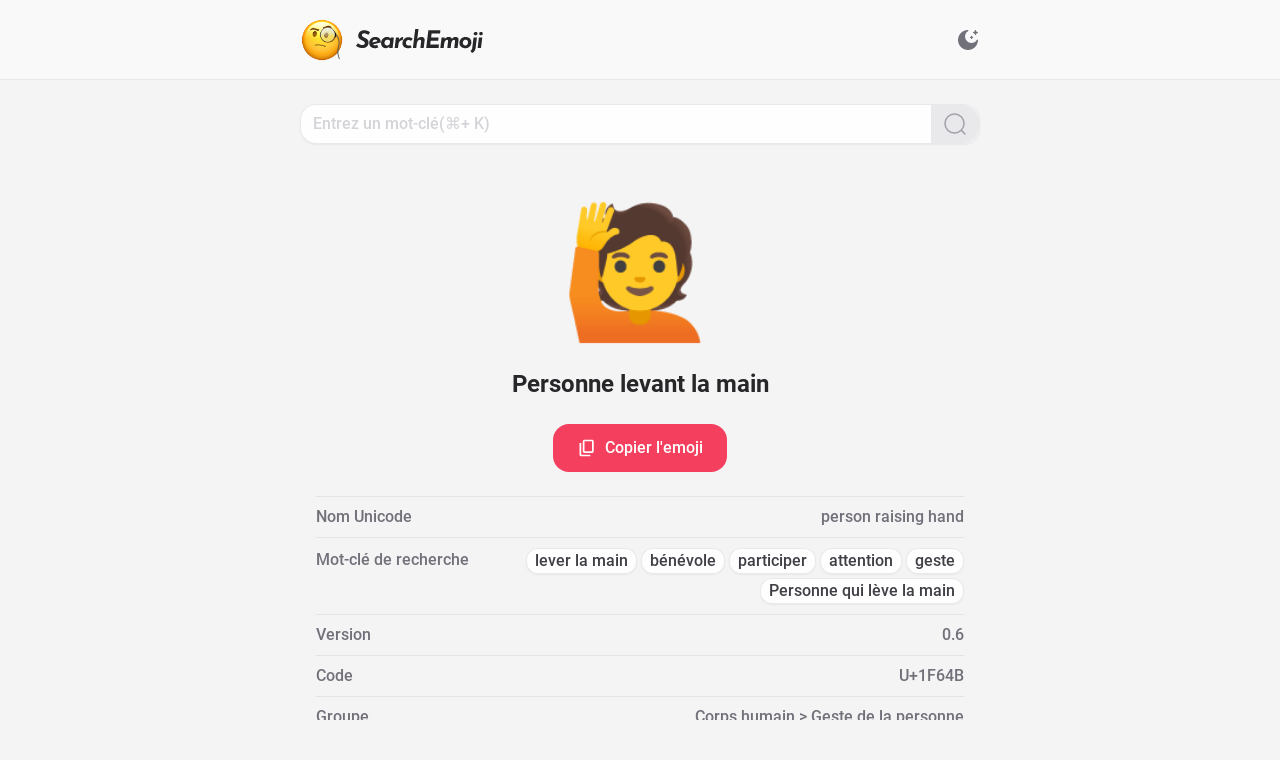

--- FILE ---
content_type: text/html;charset=utf-8
request_url: https://search.emoji6.com/fr/1F64B
body_size: 24401
content:
<!DOCTYPE html><html lang="fr" data-capo=""><head><meta charset="utf-8">
<meta name="viewport" content="width=device-width, initial-scale=1">
<title>🙋 Personne levant la main - Détail de l&#x27;emoji - SearchEmoji</title>
<style>/*! tailwindcss v3.3.5 | MIT License | https://tailwindcss.com*/*,:after,:before{border:0 solid #e5e7eb;box-sizing:border-box}:after,:before{--tw-content:""}html{line-height:1.5;-webkit-text-size-adjust:100%;font-family:ui-sans-serif,system-ui,-apple-system,BlinkMacSystemFont,Segoe UI,Roboto,Helvetica Neue,Arial,Noto Sans,sans-serif,Apple Color Emoji,Segoe UI Emoji,Segoe UI Symbol,Noto Color Emoji;font-feature-settings:normal;font-variation-settings:normal;-moz-tab-size:4;-o-tab-size:4;tab-size:4}body{line-height:inherit;margin:0}hr{border-top-width:1px;color:inherit;height:0}abbr:where([title]){-webkit-text-decoration:underline dotted;text-decoration:underline dotted}h1,h2,h3,h4,h5,h6{font-size:inherit;font-weight:inherit}a{color:inherit;text-decoration:inherit}b,strong{font-weight:bolder}code,kbd,pre,samp{font-family:ui-monospace,SFMono-Regular,Menlo,Monaco,Consolas,Liberation Mono,Courier New,monospace;font-size:1em}small{font-size:80%}sub,sup{font-size:75%;line-height:0;position:relative;vertical-align:baseline}sub{bottom:-.25em}sup{top:-.5em}table{border-collapse:collapse;border-color:inherit;text-indent:0}button,input,optgroup,select,textarea{color:inherit;font-family:inherit;font-feature-settings:inherit;font-size:100%;font-variation-settings:inherit;font-weight:inherit;line-height:inherit;margin:0;padding:0}button,select{text-transform:none}[type=button],[type=reset],[type=submit],button{-webkit-appearance:button;background-color:transparent;background-image:none}:-moz-focusring{outline:auto}:-moz-ui-invalid{box-shadow:none}progress{vertical-align:baseline}::-webkit-inner-spin-button,::-webkit-outer-spin-button{height:auto}[type=search]{-webkit-appearance:textfield;outline-offset:-2px}::-webkit-search-decoration{-webkit-appearance:none}::-webkit-file-upload-button{-webkit-appearance:button;font:inherit}summary{display:list-item}blockquote,dd,dl,figure,h1,h2,h3,h4,h5,h6,hr,p,pre{margin:0}fieldset{margin:0}fieldset,legend{padding:0}menu,ol,ul{list-style:none;margin:0;padding:0}dialog{padding:0}textarea{resize:vertical}input::-moz-placeholder,textarea::-moz-placeholder{color:#9ca3af;opacity:1}input::placeholder,textarea::placeholder{color:#9ca3af;opacity:1}[role=button],button{cursor:pointer}:disabled{cursor:default}audio,canvas,embed,iframe,img,object,svg,video{display:block;vertical-align:middle}img,video{height:auto;max-width:100%}[hidden]{display:none}*,:after,:before{--tw-border-spacing-x:0;--tw-border-spacing-y:0;--tw-translate-x:0;--tw-translate-y:0;--tw-rotate:0;--tw-skew-x:0;--tw-skew-y:0;--tw-scale-x:1;--tw-scale-y:1;--tw-pan-x: ;--tw-pan-y: ;--tw-pinch-zoom: ;--tw-scroll-snap-strictness:proximity;--tw-gradient-from-position: ;--tw-gradient-via-position: ;--tw-gradient-to-position: ;--tw-ordinal: ;--tw-slashed-zero: ;--tw-numeric-figure: ;--tw-numeric-spacing: ;--tw-numeric-fraction: ;--tw-ring-inset: ;--tw-ring-offset-width:0px;--tw-ring-offset-color:#fff;--tw-ring-color:rgba(59,130,246,.5);--tw-ring-offset-shadow:0 0 #0000;--tw-ring-shadow:0 0 #0000;--tw-shadow:0 0 #0000;--tw-shadow-colored:0 0 #0000;--tw-blur: ;--tw-brightness: ;--tw-contrast: ;--tw-grayscale: ;--tw-hue-rotate: ;--tw-invert: ;--tw-saturate: ;--tw-sepia: ;--tw-drop-shadow: ;--tw-backdrop-blur: ;--tw-backdrop-brightness: ;--tw-backdrop-contrast: ;--tw-backdrop-grayscale: ;--tw-backdrop-hue-rotate: ;--tw-backdrop-invert: ;--tw-backdrop-opacity: ;--tw-backdrop-saturate: ;--tw-backdrop-sepia: }::backdrop{--tw-border-spacing-x:0;--tw-border-spacing-y:0;--tw-translate-x:0;--tw-translate-y:0;--tw-rotate:0;--tw-skew-x:0;--tw-skew-y:0;--tw-scale-x:1;--tw-scale-y:1;--tw-pan-x: ;--tw-pan-y: ;--tw-pinch-zoom: ;--tw-scroll-snap-strictness:proximity;--tw-gradient-from-position: ;--tw-gradient-via-position: ;--tw-gradient-to-position: ;--tw-ordinal: ;--tw-slashed-zero: ;--tw-numeric-figure: ;--tw-numeric-spacing: ;--tw-numeric-fraction: ;--tw-ring-inset: ;--tw-ring-offset-width:0px;--tw-ring-offset-color:#fff;--tw-ring-color:rgba(59,130,246,.5);--tw-ring-offset-shadow:0 0 #0000;--tw-ring-shadow:0 0 #0000;--tw-shadow:0 0 #0000;--tw-shadow-colored:0 0 #0000;--tw-blur: ;--tw-brightness: ;--tw-contrast: ;--tw-grayscale: ;--tw-hue-rotate: ;--tw-invert: ;--tw-saturate: ;--tw-sepia: ;--tw-drop-shadow: ;--tw-backdrop-blur: ;--tw-backdrop-brightness: ;--tw-backdrop-contrast: ;--tw-backdrop-grayscale: ;--tw-backdrop-hue-rotate: ;--tw-backdrop-invert: ;--tw-backdrop-opacity: ;--tw-backdrop-saturate: ;--tw-backdrop-sepia: }.icon-\[carbon--checkmark\]{-webkit-mask-image:url("data:image/svg+xml;charset=utf-8,%3Csvg xmlns='http://www.w3.org/2000/svg' width='32' height='32'%3E%3Cpath d='m13 24-9-9 1.414-1.414L13 21.171 26.586 7.586 28 9z'/%3E%3C/svg%3E");-webkit-mask-image:var(--svg);mask-image:url("data:image/svg+xml;charset=utf-8,%3Csvg xmlns='http://www.w3.org/2000/svg' width='32' height='32'%3E%3Cpath d='m13 24-9-9 1.414-1.414L13 21.171 26.586 7.586 28 9z'/%3E%3C/svg%3E");mask-image:var(--svg);--svg:url("data:image/svg+xml;charset=utf-8,%3Csvg xmlns='http://www.w3.org/2000/svg' width='32' height='32'%3E%3Cpath d='m13 24-9-9 1.414-1.414L13 21.171 26.586 7.586 28 9z'/%3E%3C/svg%3E")}.icon-\[carbon--checkmark\],.icon-\[material-symbols--arrow-drop-down-rounded\]{background-color:currentColor;display:inline-block;height:1em;-webkit-mask-repeat:no-repeat;mask-repeat:no-repeat;-webkit-mask-size:100% 100%;mask-size:100% 100%;width:1em}.icon-\[material-symbols--arrow-drop-down-rounded\]{-webkit-mask-image:url("data:image/svg+xml;charset=utf-8,%3Csvg xmlns='http://www.w3.org/2000/svg' width='24' height='24'%3E%3Cpath d='M11.475 14.475 7.85 10.85q-.075-.075-.112-.162T7.7 10.5q0-.2.138-.35T8.2 10h7.6q.225 0 .363.15t.137.35q0 .05-.15.35l-3.625 3.625q-.125.125-.25.175T12 14.7t-.275-.05-.25-.175'/%3E%3C/svg%3E");-webkit-mask-image:var(--svg);mask-image:url("data:image/svg+xml;charset=utf-8,%3Csvg xmlns='http://www.w3.org/2000/svg' width='24' height='24'%3E%3Cpath d='M11.475 14.475 7.85 10.85q-.075-.075-.112-.162T7.7 10.5q0-.2.138-.35T8.2 10h7.6q.225 0 .363.15t.137.35q0 .05-.15.35l-3.625 3.625q-.125.125-.25.175T12 14.7t-.275-.05-.25-.175'/%3E%3C/svg%3E");mask-image:var(--svg);--svg:url("data:image/svg+xml;charset=utf-8,%3Csvg xmlns='http://www.w3.org/2000/svg' width='24' height='24'%3E%3Cpath d='M11.475 14.475 7.85 10.85q-.075-.075-.112-.162T7.7 10.5q0-.2.138-.35T8.2 10h7.6q.225 0 .363.15t.137.35q0 .05-.15.35l-3.625 3.625q-.125.125-.25.175T12 14.7t-.275-.05-.25-.175'/%3E%3C/svg%3E")}.icon-\[material-symbols--check-circle\]{-webkit-mask-image:url("data:image/svg+xml;charset=utf-8,%3Csvg xmlns='http://www.w3.org/2000/svg' width='24' height='24'%3E%3Cpath d='m10.6 16.6 7.05-7.05-1.4-1.4-5.65 5.65-2.85-2.85-1.4 1.4zM12 22q-2.075 0-3.9-.788t-3.175-2.137q-1.35-1.35-2.137-3.175T2 12t.788-3.9 2.137-3.175q1.35-1.35 3.175-2.137T12 2t3.9.788 3.175 2.137q1.35 1.35 2.138 3.175T22 12q0 2.075-.788 3.9t-2.137 3.175q-1.35 1.35-3.175 2.138T12 22'/%3E%3C/svg%3E");-webkit-mask-image:var(--svg);mask-image:url("data:image/svg+xml;charset=utf-8,%3Csvg xmlns='http://www.w3.org/2000/svg' width='24' height='24'%3E%3Cpath d='m10.6 16.6 7.05-7.05-1.4-1.4-5.65 5.65-2.85-2.85-1.4 1.4zM12 22q-2.075 0-3.9-.788t-3.175-2.137q-1.35-1.35-2.137-3.175T2 12t.788-3.9 2.137-3.175q1.35-1.35 3.175-2.137T12 2t3.9.788 3.175 2.137q1.35 1.35 2.138 3.175T22 12q0 2.075-.788 3.9t-2.137 3.175q-1.35 1.35-3.175 2.138T12 22'/%3E%3C/svg%3E");mask-image:var(--svg);--svg:url("data:image/svg+xml;charset=utf-8,%3Csvg xmlns='http://www.w3.org/2000/svg' width='24' height='24'%3E%3Cpath d='m10.6 16.6 7.05-7.05-1.4-1.4-5.65 5.65-2.85-2.85-1.4 1.4zM12 22q-2.075 0-3.9-.788t-3.175-2.137q-1.35-1.35-2.137-3.175T2 12t.788-3.9 2.137-3.175q1.35-1.35 3.175-2.137T12 2t3.9.788 3.175 2.137q1.35 1.35 2.138 3.175T22 12q0 2.075-.788 3.9t-2.137 3.175q-1.35 1.35-3.175 2.138T12 22'/%3E%3C/svg%3E")}.icon-\[material-symbols--check-circle\],.icon-\[material-symbols--close\]{background-color:currentColor;display:inline-block;height:1em;-webkit-mask-repeat:no-repeat;mask-repeat:no-repeat;-webkit-mask-size:100% 100%;mask-size:100% 100%;width:1em}.icon-\[material-symbols--close\]{-webkit-mask-image:url("data:image/svg+xml;charset=utf-8,%3Csvg xmlns='http://www.w3.org/2000/svg' width='24' height='24'%3E%3Cpath d='M6.4 19 5 17.6l5.6-5.6L5 6.4 6.4 5l5.6 5.6L17.6 5 19 6.4 13.4 12l5.6 5.6-1.4 1.4-5.6-5.6z'/%3E%3C/svg%3E");-webkit-mask-image:var(--svg);mask-image:url("data:image/svg+xml;charset=utf-8,%3Csvg xmlns='http://www.w3.org/2000/svg' width='24' height='24'%3E%3Cpath d='M6.4 19 5 17.6l5.6-5.6L5 6.4 6.4 5l5.6 5.6L17.6 5 19 6.4 13.4 12l5.6 5.6-1.4 1.4-5.6-5.6z'/%3E%3C/svg%3E");mask-image:var(--svg);--svg:url("data:image/svg+xml;charset=utf-8,%3Csvg xmlns='http://www.w3.org/2000/svg' width='24' height='24'%3E%3Cpath d='M6.4 19 5 17.6l5.6-5.6L5 6.4 6.4 5l5.6 5.6L17.6 5 19 6.4 13.4 12l5.6 5.6-1.4 1.4-5.6-5.6z'/%3E%3C/svg%3E")}.icon-\[material-symbols--content-copy-outline\]{-webkit-mask-image:url("data:image/svg+xml;charset=utf-8,%3Csvg xmlns='http://www.w3.org/2000/svg' width='24' height='24'%3E%3Cpath d='M9 18q-.825 0-1.413-.588T7 16V4q0-.825.588-1.413T9 2h9q.825 0 1.413.588T20 4v12q0 .825-.588 1.413T18 18zm0-2h9V4H9zm-4 6q-.825 0-1.413-.588T3 20V6h2v14h11v2zm4-6V4z'/%3E%3C/svg%3E");-webkit-mask-image:var(--svg);mask-image:url("data:image/svg+xml;charset=utf-8,%3Csvg xmlns='http://www.w3.org/2000/svg' width='24' height='24'%3E%3Cpath d='M9 18q-.825 0-1.413-.588T7 16V4q0-.825.588-1.413T9 2h9q.825 0 1.413.588T20 4v12q0 .825-.588 1.413T18 18zm0-2h9V4H9zm-4 6q-.825 0-1.413-.588T3 20V6h2v14h11v2zm4-6V4z'/%3E%3C/svg%3E");mask-image:var(--svg);--svg:url("data:image/svg+xml;charset=utf-8,%3Csvg xmlns='http://www.w3.org/2000/svg' width='24' height='24'%3E%3Cpath d='M9 18q-.825 0-1.413-.588T7 16V4q0-.825.588-1.413T9 2h9q.825 0 1.413.588T20 4v12q0 .825-.588 1.413T18 18zm0-2h9V4H9zm-4 6q-.825 0-1.413-.588T3 20V6h2v14h11v2zm4-6V4z'/%3E%3C/svg%3E")}.icon-\[material-symbols--content-copy-outline\],.icon-\[material-symbols--rocket\]{background-color:currentColor;display:inline-block;height:1em;-webkit-mask-repeat:no-repeat;mask-repeat:no-repeat;-webkit-mask-size:100% 100%;mask-size:100% 100%;width:1em}.icon-\[material-symbols--rocket\]{-webkit-mask-image:url("data:image/svg+xml;charset=utf-8,%3Csvg xmlns='http://www.w3.org/2000/svg' width='24' height='24'%3E%3Cpath d='M4 22v-5.925q0-.5.238-.95T4.9 14.4l1.1-.725q.175 2.1.55 3.575t1.175 3.275zm5.225-2q-.875-1.65-1.3-3.5T7.5 12.675q0-3.125 1.238-5.888T12 2.6q2.025 1.425 3.263 4.188t1.237 5.887q0 1.95-.425 3.788T14.775 20zM12 13q.825 0 1.413-.588T14 11q0-.825-.588-1.413T12 9q-.825 0-1.413.588T10 11q0 .825.588 1.413T12 13m8 9-3.725-1.475q.8-1.8 1.175-3.275t.55-3.575l1.1.725q.425.275.663.725t.237.95z'/%3E%3C/svg%3E");-webkit-mask-image:var(--svg);mask-image:url("data:image/svg+xml;charset=utf-8,%3Csvg xmlns='http://www.w3.org/2000/svg' width='24' height='24'%3E%3Cpath d='M4 22v-5.925q0-.5.238-.95T4.9 14.4l1.1-.725q.175 2.1.55 3.575t1.175 3.275zm5.225-2q-.875-1.65-1.3-3.5T7.5 12.675q0-3.125 1.238-5.888T12 2.6q2.025 1.425 3.263 4.188t1.237 5.887q0 1.95-.425 3.788T14.775 20zM12 13q.825 0 1.413-.588T14 11q0-.825-.588-1.413T12 9q-.825 0-1.413.588T10 11q0 .825.588 1.413T12 13m8 9-3.725-1.475q.8-1.8 1.175-3.275t.55-3.575l1.1.725q.425.275.663.725t.237.95z'/%3E%3C/svg%3E");mask-image:var(--svg);--svg:url("data:image/svg+xml;charset=utf-8,%3Csvg xmlns='http://www.w3.org/2000/svg' width='24' height='24'%3E%3Cpath d='M4 22v-5.925q0-.5.238-.95T4.9 14.4l1.1-.725q.175 2.1.55 3.575t1.175 3.275zm5.225-2q-.875-1.65-1.3-3.5T7.5 12.675q0-3.125 1.238-5.888T12 2.6q2.025 1.425 3.263 4.188t1.237 5.887q0 1.95-.425 3.788T14.775 20zM12 13q.825 0 1.413-.588T14 11q0-.825-.588-1.413T12 9q-.825 0-1.413.588T10 11q0 .825.588 1.413T12 13m8 9-3.725-1.475q.8-1.8 1.175-3.275t.55-3.575l1.1.725q.425.275.663.725t.237.95z'/%3E%3C/svg%3E")}.icon-\[ph--translate-bold\]{-webkit-mask-image:url("data:image/svg+xml;charset=utf-8,%3Csvg xmlns='http://www.w3.org/2000/svg' width='256' height='256'%3E%3Cpath d='m242.73 210.63-56-112a12 12 0 0 0-21.46 0l-20.52 41A84.2 84.2 0 0 1 106 126.22 107.5 107.5 0 0 0 131.33 68H152a12 12 0 0 0 0-24h-52V32a12 12 0 0 0-24 0v12H24a12 12 0 0 0 0 24h83.13A83.7 83.7 0 0 1 88 110.35 84 84 0 0 1 75.6 91a12 12 0 1 0-21.81 10A107.6 107.6 0 0 0 70 126.24 83.54 83.54 0 0 1 24 140a12 12 0 0 0 0 24 107.47 107.47 0 0 0 64-21.07 108.4 108.4 0 0 0 45.39 19.44l-24.13 48.26a12 12 0 1 0 21.46 10.73L143.41 196h65.17l12.68 25.36a12 12 0 1 0 21.47-10.73M155.41 172 176 130.83 196.58 172Z'/%3E%3C/svg%3E");-webkit-mask-image:var(--svg);mask-image:url("data:image/svg+xml;charset=utf-8,%3Csvg xmlns='http://www.w3.org/2000/svg' width='256' height='256'%3E%3Cpath d='m242.73 210.63-56-112a12 12 0 0 0-21.46 0l-20.52 41A84.2 84.2 0 0 1 106 126.22 107.5 107.5 0 0 0 131.33 68H152a12 12 0 0 0 0-24h-52V32a12 12 0 0 0-24 0v12H24a12 12 0 0 0 0 24h83.13A83.7 83.7 0 0 1 88 110.35 84 84 0 0 1 75.6 91a12 12 0 1 0-21.81 10A107.6 107.6 0 0 0 70 126.24 83.54 83.54 0 0 1 24 140a12 12 0 0 0 0 24 107.47 107.47 0 0 0 64-21.07 108.4 108.4 0 0 0 45.39 19.44l-24.13 48.26a12 12 0 1 0 21.46 10.73L143.41 196h65.17l12.68 25.36a12 12 0 1 0 21.47-10.73M155.41 172 176 130.83 196.58 172Z'/%3E%3C/svg%3E");mask-image:var(--svg);--svg:url("data:image/svg+xml;charset=utf-8,%3Csvg xmlns='http://www.w3.org/2000/svg' width='256' height='256'%3E%3Cpath d='m242.73 210.63-56-112a12 12 0 0 0-21.46 0l-20.52 41A84.2 84.2 0 0 1 106 126.22 107.5 107.5 0 0 0 131.33 68H152a12 12 0 0 0 0-24h-52V32a12 12 0 0 0-24 0v12H24a12 12 0 0 0 0 24h83.13A83.7 83.7 0 0 1 88 110.35 84 84 0 0 1 75.6 91a12 12 0 1 0-21.81 10A107.6 107.6 0 0 0 70 126.24 83.54 83.54 0 0 1 24 140a12 12 0 0 0 0 24 107.47 107.47 0 0 0 64-21.07 108.4 108.4 0 0 0 45.39 19.44l-24.13 48.26a12 12 0 1 0 21.46 10.73L143.41 196h65.17l12.68 25.36a12 12 0 1 0 21.47-10.73M155.41 172 176 130.83 196.58 172Z'/%3E%3C/svg%3E")}.icon-\[ph--translate-bold\],.icon-\[solar--display-bold\]{background-color:currentColor;display:inline-block;height:1em;-webkit-mask-repeat:no-repeat;mask-repeat:no-repeat;-webkit-mask-size:100% 100%;mask-size:100% 100%;width:1em}.icon-\[solar--display-bold\]{-webkit-mask-image:url("data:image/svg+xml;charset=utf-8,%3Csvg xmlns='http://www.w3.org/2000/svg' width='24' height='24'%3E%3Cpath d='M2 8.76c0-2.715 0-4.073.879-4.916C3.757 3 5.172 3 8 3h8c2.828 0 4.243 0 5.121.844.879.843.879 2.2.879 4.916v.96c0 2.715 0 4.073-.879 4.916-.878.844-2.293.844-5.121.844h-3.25v2.36l5.487 1.757a.714.714 0 0 1 .475.91.76.76 0 0 1-.95.456L12 19.119l-5.763 1.844a.757.757 0 0 1-.949-.456.714.714 0 0 1 .475-.91l5.487-1.756V15.48H8c-2.828 0-4.243 0-5.121-.844C2 13.793 2 12.436 2 9.72z'/%3E%3C/svg%3E");-webkit-mask-image:var(--svg);mask-image:url("data:image/svg+xml;charset=utf-8,%3Csvg xmlns='http://www.w3.org/2000/svg' width='24' height='24'%3E%3Cpath d='M2 8.76c0-2.715 0-4.073.879-4.916C3.757 3 5.172 3 8 3h8c2.828 0 4.243 0 5.121.844.879.843.879 2.2.879 4.916v.96c0 2.715 0 4.073-.879 4.916-.878.844-2.293.844-5.121.844h-3.25v2.36l5.487 1.757a.714.714 0 0 1 .475.91.76.76 0 0 1-.95.456L12 19.119l-5.763 1.844a.757.757 0 0 1-.949-.456.714.714 0 0 1 .475-.91l5.487-1.756V15.48H8c-2.828 0-4.243 0-5.121-.844C2 13.793 2 12.436 2 9.72z'/%3E%3C/svg%3E");mask-image:var(--svg);--svg:url("data:image/svg+xml;charset=utf-8,%3Csvg xmlns='http://www.w3.org/2000/svg' width='24' height='24'%3E%3Cpath d='M2 8.76c0-2.715 0-4.073.879-4.916C3.757 3 5.172 3 8 3h8c2.828 0 4.243 0 5.121.844.879.843.879 2.2.879 4.916v.96c0 2.715 0 4.073-.879 4.916-.878.844-2.293.844-5.121.844h-3.25v2.36l5.487 1.757a.714.714 0 0 1 .475.91.76.76 0 0 1-.95.456L12 19.119l-5.763 1.844a.757.757 0 0 1-.949-.456.714.714 0 0 1 .475-.91l5.487-1.756V15.48H8c-2.828 0-4.243 0-5.121-.844C2 13.793 2 12.436 2 9.72z'/%3E%3C/svg%3E")}.icon-\[solar--magnifer-linear\]{-webkit-mask-image:url("data:image/svg+xml;charset=utf-8,%3Csvg xmlns='http://www.w3.org/2000/svg' width='24' height='24'%3E%3Cg fill='none' stroke='%23000' stroke-width='1.5'%3E%3Ccircle cx='11.5' cy='11.5' r='9.5'/%3E%3Cpath stroke-linecap='round' d='M18.5 18.5 22 22'/%3E%3C/g%3E%3C/svg%3E");-webkit-mask-image:var(--svg);mask-image:url("data:image/svg+xml;charset=utf-8,%3Csvg xmlns='http://www.w3.org/2000/svg' width='24' height='24'%3E%3Cg fill='none' stroke='%23000' stroke-width='1.5'%3E%3Ccircle cx='11.5' cy='11.5' r='9.5'/%3E%3Cpath stroke-linecap='round' d='M18.5 18.5 22 22'/%3E%3C/g%3E%3C/svg%3E");mask-image:var(--svg);--svg:url("data:image/svg+xml;charset=utf-8,%3Csvg xmlns='http://www.w3.org/2000/svg' width='24' height='24'%3E%3Cg fill='none' stroke='%23000' stroke-width='1.5'%3E%3Ccircle cx='11.5' cy='11.5' r='9.5'/%3E%3Cpath stroke-linecap='round' d='M18.5 18.5 22 22'/%3E%3C/g%3E%3C/svg%3E")}.icon-\[solar--magnifer-linear\],.icon-\[solar--moon-stars-bold\]{background-color:currentColor;display:inline-block;height:1em;-webkit-mask-repeat:no-repeat;mask-repeat:no-repeat;-webkit-mask-size:100% 100%;mask-size:100% 100%;width:1em}.icon-\[solar--moon-stars-bold\]{-webkit-mask-image:url("data:image/svg+xml;charset=utf-8,%3Csvg xmlns='http://www.w3.org/2000/svg' width='24' height='24'%3E%3Cpath d='M19.9 2.307a.483.483 0 0 0-.9 0l-.43 1.095a.48.48 0 0 1-.272.274l-1.091.432a.486.486 0 0 0 0 .903l1.091.432a.48.48 0 0 1 .272.273L19 6.81c.162.41.74.41.9 0l.43-1.095a.48.48 0 0 1 .273-.273l1.091-.432a.486.486 0 0 0 0-.903l-1.091-.432a.48.48 0 0 1-.273-.274l-.43-1.095ZM16.033 8.13a.483.483 0 0 0-.9 0l-.157.399a.48.48 0 0 1-.272.273l-.398.158a.486.486 0 0 0 0 .903l.398.157c.125.05.223.148.272.274l.157.399c.161.41.739.41.9 0l.157-.4a.48.48 0 0 1 .272-.273l.398-.157a.486.486 0 0 0 0-.903l-.398-.158a.48.48 0 0 1-.272-.273z'/%3E%3Cpath d='M12 22c5.523 0 10-4.477 10-10 0-.463-.694-.54-.933-.143a6.5 6.5 0 1 1-8.924-8.924C12.54 2.693 12.463 2 12 2 6.477 2 2 6.477 2 12s4.477 10 10 10'/%3E%3C/svg%3E");-webkit-mask-image:var(--svg);mask-image:url("data:image/svg+xml;charset=utf-8,%3Csvg xmlns='http://www.w3.org/2000/svg' width='24' height='24'%3E%3Cpath d='M19.9 2.307a.483.483 0 0 0-.9 0l-.43 1.095a.48.48 0 0 1-.272.274l-1.091.432a.486.486 0 0 0 0 .903l1.091.432a.48.48 0 0 1 .272.273L19 6.81c.162.41.74.41.9 0l.43-1.095a.48.48 0 0 1 .273-.273l1.091-.432a.486.486 0 0 0 0-.903l-1.091-.432a.48.48 0 0 1-.273-.274l-.43-1.095ZM16.033 8.13a.483.483 0 0 0-.9 0l-.157.399a.48.48 0 0 1-.272.273l-.398.158a.486.486 0 0 0 0 .903l.398.157c.125.05.223.148.272.274l.157.399c.161.41.739.41.9 0l.157-.4a.48.48 0 0 1 .272-.273l.398-.157a.486.486 0 0 0 0-.903l-.398-.158a.48.48 0 0 1-.272-.273z'/%3E%3Cpath d='M12 22c5.523 0 10-4.477 10-10 0-.463-.694-.54-.933-.143a6.5 6.5 0 1 1-8.924-8.924C12.54 2.693 12.463 2 12 2 6.477 2 2 6.477 2 12s4.477 10 10 10'/%3E%3C/svg%3E");mask-image:var(--svg);--svg:url("data:image/svg+xml;charset=utf-8,%3Csvg xmlns='http://www.w3.org/2000/svg' width='24' height='24'%3E%3Cpath d='M19.9 2.307a.483.483 0 0 0-.9 0l-.43 1.095a.48.48 0 0 1-.272.274l-1.091.432a.486.486 0 0 0 0 .903l1.091.432a.48.48 0 0 1 .272.273L19 6.81c.162.41.74.41.9 0l.43-1.095a.48.48 0 0 1 .273-.273l1.091-.432a.486.486 0 0 0 0-.903l-1.091-.432a.48.48 0 0 1-.273-.274l-.43-1.095ZM16.033 8.13a.483.483 0 0 0-.9 0l-.157.399a.48.48 0 0 1-.272.273l-.398.158a.486.486 0 0 0 0 .903l.398.157c.125.05.223.148.272.274l.157.399c.161.41.739.41.9 0l.157-.4a.48.48 0 0 1 .272-.273l.398-.157a.486.486 0 0 0 0-.903l-.398-.158a.48.48 0 0 1-.272-.273z'/%3E%3Cpath d='M12 22c5.523 0 10-4.477 10-10 0-.463-.694-.54-.933-.143a6.5 6.5 0 1 1-8.924-8.924C12.54 2.693 12.463 2 12 2 6.477 2 2 6.477 2 12s4.477 10 10 10'/%3E%3C/svg%3E")}.icon-\[solar--sun-bold\]{-webkit-mask-image:url("data:image/svg+xml;charset=utf-8,%3Csvg xmlns='http://www.w3.org/2000/svg' width='24' height='24'%3E%3Cpath d='M18 12a6 6 0 1 1-12 0 6 6 0 0 1 12 0'/%3E%3Cpath fill-rule='evenodd' d='M12 1.25a.75.75 0 0 1 .75.75v1a.75.75 0 0 1-1.5 0V2a.75.75 0 0 1 .75-.75M4.399 4.399a.75.75 0 0 1 1.06 0l.393.392a.75.75 0 0 1-1.06 1.061l-.393-.393a.75.75 0 0 1 0-1.06m15.202 0a.75.75 0 0 1 0 1.06l-.393.393a.75.75 0 0 1-1.06-1.06l.393-.393a.75.75 0 0 1 1.06 0M1.25 12a.75.75 0 0 1 .75-.75h1a.75.75 0 0 1 0 1.5H2a.75.75 0 0 1-.75-.75m19 0a.75.75 0 0 1 .75-.75h1a.75.75 0 0 1 0 1.5h-1a.75.75 0 0 1-.75-.75m-2.102 6.148a.75.75 0 0 1 1.06 0l.393.393a.75.75 0 1 1-1.06 1.06l-.393-.393a.75.75 0 0 1 0-1.06m-12.296 0a.75.75 0 0 1 0 1.06l-.393.393a.75.75 0 1 1-1.06-1.06l.392-.393a.75.75 0 0 1 1.061 0M12 20.25a.75.75 0 0 1 .75.75v1a.75.75 0 0 1-1.5 0v-1a.75.75 0 0 1 .75-.75' clip-rule='evenodd'/%3E%3C/svg%3E");-webkit-mask-image:var(--svg);mask-image:url("data:image/svg+xml;charset=utf-8,%3Csvg xmlns='http://www.w3.org/2000/svg' width='24' height='24'%3E%3Cpath d='M18 12a6 6 0 1 1-12 0 6 6 0 0 1 12 0'/%3E%3Cpath fill-rule='evenodd' d='M12 1.25a.75.75 0 0 1 .75.75v1a.75.75 0 0 1-1.5 0V2a.75.75 0 0 1 .75-.75M4.399 4.399a.75.75 0 0 1 1.06 0l.393.392a.75.75 0 0 1-1.06 1.061l-.393-.393a.75.75 0 0 1 0-1.06m15.202 0a.75.75 0 0 1 0 1.06l-.393.393a.75.75 0 0 1-1.06-1.06l.393-.393a.75.75 0 0 1 1.06 0M1.25 12a.75.75 0 0 1 .75-.75h1a.75.75 0 0 1 0 1.5H2a.75.75 0 0 1-.75-.75m19 0a.75.75 0 0 1 .75-.75h1a.75.75 0 0 1 0 1.5h-1a.75.75 0 0 1-.75-.75m-2.102 6.148a.75.75 0 0 1 1.06 0l.393.393a.75.75 0 1 1-1.06 1.06l-.393-.393a.75.75 0 0 1 0-1.06m-12.296 0a.75.75 0 0 1 0 1.06l-.393.393a.75.75 0 1 1-1.06-1.06l.392-.393a.75.75 0 0 1 1.061 0M12 20.25a.75.75 0 0 1 .75.75v1a.75.75 0 0 1-1.5 0v-1a.75.75 0 0 1 .75-.75' clip-rule='evenodd'/%3E%3C/svg%3E");mask-image:var(--svg);--svg:url("data:image/svg+xml;charset=utf-8,%3Csvg xmlns='http://www.w3.org/2000/svg' width='24' height='24'%3E%3Cpath d='M18 12a6 6 0 1 1-12 0 6 6 0 0 1 12 0'/%3E%3Cpath fill-rule='evenodd' d='M12 1.25a.75.75 0 0 1 .75.75v1a.75.75 0 0 1-1.5 0V2a.75.75 0 0 1 .75-.75M4.399 4.399a.75.75 0 0 1 1.06 0l.393.392a.75.75 0 0 1-1.06 1.061l-.393-.393a.75.75 0 0 1 0-1.06m15.202 0a.75.75 0 0 1 0 1.06l-.393.393a.75.75 0 0 1-1.06-1.06l.393-.393a.75.75 0 0 1 1.06 0M1.25 12a.75.75 0 0 1 .75-.75h1a.75.75 0 0 1 0 1.5H2a.75.75 0 0 1-.75-.75m19 0a.75.75 0 0 1 .75-.75h1a.75.75 0 0 1 0 1.5h-1a.75.75 0 0 1-.75-.75m-2.102 6.148a.75.75 0 0 1 1.06 0l.393.393a.75.75 0 1 1-1.06 1.06l-.393-.393a.75.75 0 0 1 0-1.06m-12.296 0a.75.75 0 0 1 0 1.06l-.393.393a.75.75 0 1 1-1.06-1.06l.392-.393a.75.75 0 0 1 1.061 0M12 20.25a.75.75 0 0 1 .75.75v1a.75.75 0 0 1-1.5 0v-1a.75.75 0 0 1 .75-.75' clip-rule='evenodd'/%3E%3C/svg%3E")}.icon-\[solar--sun-bold\],.icon-\[svg-spinners--ring-resize\]{background-color:currentColor;display:inline-block;height:1em;-webkit-mask-repeat:no-repeat;mask-repeat:no-repeat;-webkit-mask-size:100% 100%;mask-size:100% 100%;width:1em}.icon-\[svg-spinners--ring-resize\]{-webkit-mask-image:url("data:image/svg+xml;charset=utf-8,%3Csvg xmlns='http://www.w3.org/2000/svg' width='24' height='24'%3E%3Cg stroke='%23000'%3E%3Ccircle cx='12' cy='12' r='9.5' fill='none' stroke-linecap='round' stroke-width='3'%3E%3Canimate attributeName='stroke-dasharray' calcMode='spline' dur='1.5s' keySplines='0.42,0,0.58,1;0.42,0,0.58,1;0.42,0,0.58,1' keyTimes='0;0.475;0.95;1' repeatCount='indefinite' values='0 150;42 150;42 150;42 150'/%3E%3Canimate attributeName='stroke-dashoffset' calcMode='spline' dur='1.5s' keySplines='0.42,0,0.58,1;0.42,0,0.58,1;0.42,0,0.58,1' keyTimes='0;0.475;0.95;1' repeatCount='indefinite' values='0;-16;-59;-59'/%3E%3C/circle%3E%3CanimateTransform attributeName='transform' dur='2s' repeatCount='indefinite' type='rotate' values='0 12 12;360 12 12'/%3E%3C/g%3E%3C/svg%3E");-webkit-mask-image:var(--svg);mask-image:url("data:image/svg+xml;charset=utf-8,%3Csvg xmlns='http://www.w3.org/2000/svg' width='24' height='24'%3E%3Cg stroke='%23000'%3E%3Ccircle cx='12' cy='12' r='9.5' fill='none' stroke-linecap='round' stroke-width='3'%3E%3Canimate attributeName='stroke-dasharray' calcMode='spline' dur='1.5s' keySplines='0.42,0,0.58,1;0.42,0,0.58,1;0.42,0,0.58,1' keyTimes='0;0.475;0.95;1' repeatCount='indefinite' values='0 150;42 150;42 150;42 150'/%3E%3Canimate attributeName='stroke-dashoffset' calcMode='spline' dur='1.5s' keySplines='0.42,0,0.58,1;0.42,0,0.58,1;0.42,0,0.58,1' keyTimes='0;0.475;0.95;1' repeatCount='indefinite' values='0;-16;-59;-59'/%3E%3C/circle%3E%3CanimateTransform attributeName='transform' dur='2s' repeatCount='indefinite' type='rotate' values='0 12 12;360 12 12'/%3E%3C/g%3E%3C/svg%3E");mask-image:var(--svg);--svg:url("data:image/svg+xml;charset=utf-8,%3Csvg xmlns='http://www.w3.org/2000/svg' width='24' height='24'%3E%3Cg stroke='%23000'%3E%3Ccircle cx='12' cy='12' r='9.5' fill='none' stroke-linecap='round' stroke-width='3'%3E%3Canimate attributeName='stroke-dasharray' calcMode='spline' dur='1.5s' keySplines='0.42,0,0.58,1;0.42,0,0.58,1;0.42,0,0.58,1' keyTimes='0;0.475;0.95;1' repeatCount='indefinite' values='0 150;42 150;42 150;42 150'/%3E%3Canimate attributeName='stroke-dashoffset' calcMode='spline' dur='1.5s' keySplines='0.42,0,0.58,1;0.42,0,0.58,1;0.42,0,0.58,1' keyTimes='0;0.475;0.95;1' repeatCount='indefinite' values='0;-16;-59;-59'/%3E%3C/circle%3E%3CanimateTransform attributeName='transform' dur='2s' repeatCount='indefinite' type='rotate' values='0 12 12;360 12 12'/%3E%3C/g%3E%3C/svg%3E")}.bg-body{--tw-bg-opacity:1;background-color:#f4f4f5;background-color:rgb(244 244 245/var(--tw-bg-opacity))}:is(.dark .bg-body){--tw-bg-opacity:1;background-color:#18181b;background-color:rgb(24 24 27/var(--tw-bg-opacity))}.color-title{--tw-text-opacity:1;color:#27272a;color:rgb(39 39 42/var(--tw-text-opacity))}:is(.dark .color-title){--tw-text-opacity:1;color:#fff;color:rgb(255 255 255/var(--tw-text-opacity))}.color-action{--tw-text-opacity:1;color:#3f3f46;color:rgb(63 63 70/var(--tw-text-opacity))}:is(.dark .color-action){--tw-text-opacity:1;color:#e4e4e7;color:rgb(228 228 231/var(--tw-text-opacity))}.color-secondary{--tw-text-opacity:1;color:#a1a1aa;color:rgb(161 161 170/var(--tw-text-opacity))}:is(.dark .color-secondary){--tw-text-opacity:1;color:#71717a;color:rgb(113 113 122/var(--tw-text-opacity))}.color-disable{--tw-text-opacity:1;color:#d4d4d8;color:rgb(212 212 216/var(--tw-text-opacity))}:is(.dark .color-disable){--tw-text-opacity:1;color:#52525b;color:rgb(82 82 91/var(--tw-text-opacity))}.border-main{--tw-border-opacity:1;border-color:#e4e4e7;border-color:rgb(228 228 231/var(--tw-border-opacity))}:is(.dark .border-main){--tw-border-opacity:1;border-color:#3f3f46;border-color:rgb(63 63 70/var(--tw-border-opacity))}.card{background-color:hsla(0,0%,100%,.9);border-color:hsla(240,6%,90%,.8);border-width:1px;--tw-shadow:0 1px 2px 0 rgba(0,0,0,.05);--tw-shadow-colored:0 1px 2px 0 var(--tw-shadow-color);box-shadow:0 0 #0000,0 0 #0000,0 1px 2px 0 rgba(0,0,0,.05);box-shadow:var(--tw-ring-offset-shadow,0 0 #0000),var(--tw-ring-shadow,0 0 #0000),var(--tw-shadow);--tw-backdrop-blur:blur(24px);-webkit-backdrop-filter:blur(24px) var(--tw-backdrop-brightness) var(--tw-backdrop-contrast) var(--tw-backdrop-grayscale) var(--tw-backdrop-hue-rotate) var(--tw-backdrop-invert) var(--tw-backdrop-opacity) var(--tw-backdrop-saturate) var(--tw-backdrop-sepia);backdrop-filter:blur(24px) var(--tw-backdrop-brightness) var(--tw-backdrop-contrast) var(--tw-backdrop-grayscale) var(--tw-backdrop-hue-rotate) var(--tw-backdrop-invert) var(--tw-backdrop-opacity) var(--tw-backdrop-saturate) var(--tw-backdrop-sepia);-webkit-backdrop-filter:var(--tw-backdrop-blur) var(--tw-backdrop-brightness) var(--tw-backdrop-contrast) var(--tw-backdrop-grayscale) var(--tw-backdrop-hue-rotate) var(--tw-backdrop-invert) var(--tw-backdrop-opacity) var(--tw-backdrop-saturate) var(--tw-backdrop-sepia);backdrop-filter:var(--tw-backdrop-blur) var(--tw-backdrop-brightness) var(--tw-backdrop-contrast) var(--tw-backdrop-grayscale) var(--tw-backdrop-hue-rotate) var(--tw-backdrop-invert) var(--tw-backdrop-opacity) var(--tw-backdrop-saturate) var(--tw-backdrop-sepia)}:is(.dark .card){background-color:rgba(39,39,42,.9);border-color:rgba(63,63,70,.8)}.card .card{border-width:1px;--tw-border-opacity:1;border-color:#e4e4e7;border-color:rgb(228 228 231/var(--tw-border-opacity));--tw-bg-opacity:1;background-color:#fff;background-color:rgb(255 255 255/var(--tw-bg-opacity))}:is(.dark .card .card){--tw-border-opacity:1;border-color:#3f3f46;border-color:rgb(63 63 70/var(--tw-border-opacity));--tw-bg-opacity:1;background-color:#27272a;background-color:rgb(39 39 42/var(--tw-bg-opacity))}.checkbox{border-radius:.25rem;border-width:1px;height:1rem;width:1rem;--tw-border-opacity:1;border-color:#d4d4d8;border-color:rgb(212 212 216/var(--tw-border-opacity));--tw-bg-opacity:1;background-color:#f4f4f5;background-color:rgb(244 244 245/var(--tw-bg-opacity));color:rgba(217,70,239,.8)}.checkbox:checked{background-color:rgba(217,70,239,.8)}.checkbox:indeterminate{--tw-border-opacity:1;border-color:#d4d4d8;border-color:rgb(212 212 216/var(--tw-border-opacity));--tw-bg-opacity:1;background-color:#f4f4f5;background-color:rgb(244 244 245/var(--tw-bg-opacity));background-image:none}.checkbox:focus{--tw-ring-offset-shadow:var(--tw-ring-inset) 0 0 0 var(--tw-ring-offset-width) var(--tw-ring-offset-color);--tw-ring-shadow:var(--tw-ring-inset) 0 0 0 calc(var(--tw-ring-offset-width)) var(--tw-ring-color);box-shadow:var(--tw-ring-inset) 0 0 0 var(--tw-ring-offset-width) transparent,var(--tw-ring-inset) 0 0 0 calc(var(--tw-ring-offset-width)) transparent,0 0 #0000;box-shadow:var(--tw-ring-offset-shadow),var(--tw-ring-shadow),var(--tw-shadow,0 0 #0000);--tw-ring-color:transparent;--tw-ring-offset-color:transparent}.checkbox:focus-visible{--tw-ring-offset-shadow:var(--tw-ring-inset) 0 0 0 var(--tw-ring-offset-width) var(--tw-ring-offset-color);--tw-ring-shadow:var(--tw-ring-inset) 0 0 0 calc(2px + var(--tw-ring-offset-width)) var(--tw-ring-color);box-shadow:var(--tw-ring-inset) 0 0 0 2px #fff,var(--tw-ring-inset) 0 0 0 4px var(--tw-ring-color),0 0 #0000;box-shadow:var(--tw-ring-offset-shadow),var(--tw-ring-shadow),var(--tw-shadow,0 0 #0000);--tw-ring-offset-width:2px;--tw-ring-offset-color:#fff}.checkbox:disabled{cursor:not-allowed;opacity:.5}:is(.dark .checkbox){--tw-border-opacity:1;border-color:#52525b;border-color:rgb(82 82 91/var(--tw-border-opacity));--tw-bg-opacity:1;background-color:#3f3f46;background-color:rgb(63 63 70/var(--tw-bg-opacity))}:is(.dark .checkbox:checked){background-color:currentColor;border-color:transparent}:is(.dark .checkbox:indeterminate){--tw-border-opacity:1;border-color:#52525b;border-color:rgb(82 82 91/var(--tw-border-opacity));--tw-bg-opacity:1;background-color:#3f3f46;background-color:rgb(63 63 70/var(--tw-bg-opacity))}:is(.dark .checkbox:focus-visible){--tw-ring-offset-color:#18181b}.tooltip{position:relative}.tooltip:after{display:none;left:50%;position:absolute;top:0;width:auto;z-index:10;--tw-translate-x:-50%;--tw-translate-y:-105%;border-radius:.5rem;transform:translate(-50%,-105%) rotate(var(--tw-rotate)) skewX(var(--tw-skew-x)) skewY(var(--tw-skew-y)) scaleX(var(--tw-scale-x)) scaleY(var(--tw-scale-y));transform:translate(var(--tw-translate-x),var(--tw-translate-y)) rotate(var(--tw-rotate)) skewX(var(--tw-skew-x)) skewY(var(--tw-skew-y)) scaleX(var(--tw-scale-x)) scaleY(var(--tw-scale-y));white-space:nowrap;--tw-bg-opacity:1;background-color:#18181b;background-color:rgb(24 24 27/var(--tw-bg-opacity));font-size:.875rem;line-height:1.25rem;padding:.25rem .5rem;--tw-text-opacity:1;color:#fff;color:rgb(255 255 255/var(--tw-text-opacity));--tw-shadow:0 1px 2px 0 rgba(0,0,0,.05);--tw-shadow-colored:0 1px 2px 0 var(--tw-shadow-color);box-shadow:0 0 #0000,0 0 #0000,0 1px 2px 0 rgba(0,0,0,.05);box-shadow:var(--tw-ring-offset-shadow,0 0 #0000),var(--tw-ring-shadow,0 0 #0000),var(--tw-shadow);--tw-content:attr(data-tip);content:attr(data-tip);content:var(--tw-content)}.tooltip:hover:after{content:var(--tw-content);display:block}.sr-only{height:1px;margin:-1px;overflow:hidden;padding:0;position:absolute;width:1px;clip:rect(0,0,0,0);border-width:0;white-space:nowrap}.\!fixed{position:fixed!important}.fixed{position:fixed}.absolute{position:absolute}.relative{position:relative}.sticky{position:sticky}.bottom-0{bottom:0}.bottom-4{bottom:1rem}.left-0{left:0}.left-\[50\%\]{left:50%}.right-0{right:0}.right-4{right:1rem}.top-0{top:0}.top-24{top:6rem}.top-4{top:1rem}.top-7{top:1.75rem}.z-10{z-index:10}.z-20{z-index:20}.z-\[11\]{z-index:11}.m-6{margin:1.5rem}.mx-4{margin-left:1rem;margin-right:1rem}.mx-auto{margin-left:auto;margin-right:auto}.my-0{margin-bottom:0;margin-top:0}.my-0\.5{margin-bottom:.125rem;margin-top:.125rem}.my-6{margin-bottom:1.5rem;margin-top:1.5rem}.my-8{margin-bottom:2rem;margin-top:2rem}.mb-2{margin-bottom:.5rem}.mb-4{margin-bottom:1rem}.mb-6{margin-bottom:1.5rem}.ml-1{margin-left:.25rem}.ml-2{margin-left:.5rem}.ml-4{margin-left:1rem}.ml-6{margin-left:1.5rem}.mr-1{margin-right:.25rem}.mr-2{margin-right:.5rem}.mr-3{margin-right:.75rem}.mr-4{margin-right:1rem}.mt-0{margin-top:0}.mt-0\.5{margin-top:.125rem}.mt-3{margin-top:.75rem}.mt-4{margin-top:1rem}.mt-6{margin-top:1.5rem}.line-clamp-1{display:-webkit-box;overflow:hidden;-webkit-box-orient:vertical;-webkit-line-clamp:1}.inline-block{display:inline-block}.flex{display:flex}.inline-flex{display:inline-flex}.grid{display:grid}.hidden{display:none}.\!h-\[90dvh\]{height:90dvh!important}.h-0{height:0}.h-10{height:2.5rem}.h-11{height:2.75rem}.h-12{height:3rem}.h-14{height:3.5rem}.h-16{height:4rem}.h-20{height:5rem}.h-24{height:6rem}.h-5{height:1.25rem}.h-7{height:1.75rem}.h-8{height:2rem}.h-9{height:2.25rem}.h-\[72px\]{height:72px}.h-\[90vh\]{height:90vh}.h-full{height:100%}.w-0{width:0}.w-11{width:2.75rem}.w-12{width:3rem}.w-5{width:1.25rem}.w-8{width:2rem}.w-9{width:2.25rem}.w-\[100vw\]{width:100vw}.w-\[122px\]{width:122px}.w-\[168px\]{width:168px}.w-\[256px\]{width:256px}.w-\[264px\]{width:264px}.w-\[auto\],.w-auto{width:auto}.w-full{width:100%}.min-w-0{min-width:0}.min-w-\[72px\]{min-width:72px}.max-w-\[680px\]{max-width:680px}.flex-shrink-0,.shrink-0{flex-shrink:0}.flex-grow{flex-grow:1}.translate-x-\[-50\%\]{--tw-translate-x:-50%;transform:translate(-50%,var(--tw-translate-y)) rotate(var(--tw-rotate)) skewX(var(--tw-skew-x)) skewY(var(--tw-skew-y)) scaleX(var(--tw-scale-x)) scaleY(var(--tw-scale-y));transform:translate(var(--tw-translate-x),var(--tw-translate-y)) rotate(var(--tw-rotate)) skewX(var(--tw-skew-x)) skewY(var(--tw-skew-y)) scaleX(var(--tw-scale-x)) scaleY(var(--tw-scale-y))}.translate-y-\[-105\%\]{--tw-translate-y:-105%;transform:translate(var(--tw-translate-x),-105%) rotate(var(--tw-rotate)) skewX(var(--tw-skew-x)) skewY(var(--tw-skew-y)) scaleX(var(--tw-scale-x)) scaleY(var(--tw-scale-y));transform:translate(var(--tw-translate-x),var(--tw-translate-y)) rotate(var(--tw-rotate)) skewX(var(--tw-skew-x)) skewY(var(--tw-skew-y)) scaleX(var(--tw-scale-x)) scaleY(var(--tw-scale-y))}.rotate-180{--tw-rotate:180deg;transform:translate(var(--tw-translate-x),var(--tw-translate-y)) rotate(180deg) skewX(var(--tw-skew-x)) skewY(var(--tw-skew-y)) scaleX(var(--tw-scale-x)) scaleY(var(--tw-scale-y))}.rotate-180,.transform{transform:translate(var(--tw-translate-x),var(--tw-translate-y)) rotate(var(--tw-rotate)) skewX(var(--tw-skew-x)) skewY(var(--tw-skew-y)) scaleX(var(--tw-scale-x)) scaleY(var(--tw-scale-y))}.cursor-default{cursor:default}.cursor-pointer{cursor:pointer}.select-none{-webkit-user-select:none;-moz-user-select:none;user-select:none}.flex-row-reverse{flex-direction:row-reverse}.flex-wrap{flex-wrap:wrap}.items-start{align-items:flex-start}.items-center{align-items:center}.justify-end{justify-content:flex-end}.justify-center{justify-content:center}.justify-between{justify-content:space-between}.gap-1{gap:.25rem}.overflow-auto{overflow:auto}.overflow-hidden{overflow:hidden}.overflow-y-auto{overflow-y:auto}.overscroll-contain{overscroll-behavior:contain}.whitespace-nowrap{white-space:nowrap}.break-all{word-break:break-all}.rounded-2xl{border-radius:1rem}.rounded-full{border-radius:9999px}.rounded-lg{border-radius:.5rem}.rounded-xl{border-radius:.75rem}.rounded-b-2xl{border-bottom-left-radius:1rem;border-bottom-right-radius:1rem}.rounded-b-none{border-bottom-left-radius:0;border-bottom-right-radius:0}.rounded-r-2xl{border-bottom-right-radius:1rem;border-top-right-radius:1rem}.rounded-t-2xl{border-top-left-radius:1rem;border-top-right-radius:1rem}.rounded-t-3xl{border-top-left-radius:1.5rem;border-top-right-radius:1.5rem}.border{border-width:1px}.border-b{border-bottom-width:1px}.border-b-0{border-bottom-width:0}.border-r{border-right-width:1px}.border-t{border-top-width:1px}.border-t-0{border-top-width:0}.border-rose-500{--tw-border-opacity:1;border-color:#f43f5e;border-color:rgb(244 63 94/var(--tw-border-opacity))}.border-transparent{border-color:transparent}.border-zinc-200\/80{border-color:hsla(240,6%,90%,.8)}.border-b-transparent{border-bottom-color:transparent}.bg-black\/50{background-color:rgba(0,0,0,.5)}.bg-rose-500{--tw-bg-opacity:1;background-color:#f43f5e;background-color:rgb(244 63 94/var(--tw-bg-opacity))}.bg-transparent{background-color:transparent}.bg-white\/90{background-color:hsla(0,0%,100%,.9)}.bg-zinc-200{--tw-bg-opacity:1;background-color:#e4e4e7;background-color:rgb(228 228 231/var(--tw-bg-opacity))}.bg-zinc-200\/80{background-color:hsla(240,6%,90%,.8)}.bg-zinc-50\/80{background-color:hsla(0,0%,98%,.8)}.bg-zinc-900{--tw-bg-opacity:1;background-color:#18181b;background-color:rgb(24 24 27/var(--tw-bg-opacity))}.p-2{padding:.5rem}.p-4{padding:1rem}.p-6{padding:1.5rem}.px-2{padding-left:.5rem;padding-right:.5rem}.px-3{padding-left:.75rem;padding-right:.75rem}.px-4{padding-left:1rem;padding-right:1rem}.px-6{padding-left:1.5rem;padding-right:1.5rem}.py-1{padding-bottom:.25rem;padding-top:.25rem}.py-10{padding-bottom:2.5rem;padding-top:2.5rem}.py-2{padding-bottom:.5rem;padding-top:.5rem}.pl-2{padding-left:.5rem}.pl-4{padding-left:1rem}.pl-6{padding-left:1.5rem}.pr-2{padding-right:.5rem}.pr-4{padding-right:1rem}.text-center{text-align:center}.text-right{text-align:right}.text-2xl{font-size:1.5rem;line-height:2rem}.text-4xl{font-size:2.25rem;line-height:2.5rem}.text-\[128px\]{font-size:128px}.text-\[8px\]{font-size:8px}.text-lg{font-size:1.125rem;line-height:1.75rem}.text-sm{font-size:.875rem;line-height:1.25rem}.text-xl{font-size:1.25rem;line-height:1.75rem}.font-bold{font-weight:700}.leading-8{line-height:2rem}.leading-\[72px\]{line-height:72px}.text-green-500{--tw-text-opacity:1;color:#22c55e;color:rgb(34 197 94/var(--tw-text-opacity))}.text-rose-500{--tw-text-opacity:1;color:#f43f5e;color:rgb(244 63 94/var(--tw-text-opacity))}.text-white{--tw-text-opacity:1;color:#fff;color:rgb(255 255 255/var(--tw-text-opacity))}.opacity-30{opacity:.3}.shadow-2xl{--tw-shadow:0 25px 50px -12px rgba(0,0,0,.25);--tw-shadow-colored:0 25px 50px -12px var(--tw-shadow-color);box-shadow:0 0 #0000,0 0 #0000,0 25px 50px -12px rgba(0,0,0,.25);box-shadow:var(--tw-ring-offset-shadow,0 0 #0000),var(--tw-ring-shadow,0 0 #0000),var(--tw-shadow)}.shadow-sm{--tw-shadow:0 1px 2px 0 rgba(0,0,0,.05);--tw-shadow-colored:0 1px 2px 0 var(--tw-shadow-color);box-shadow:0 0 #0000,0 0 #0000,0 1px 2px 0 rgba(0,0,0,.05);box-shadow:var(--tw-ring-offset-shadow,0 0 #0000),var(--tw-ring-shadow,0 0 #0000),var(--tw-shadow)}.outline-none{outline:2px solid transparent;outline-offset:2px}.outline{outline-style:solid}.blur{--tw-blur:blur(8px);filter:blur(8px) var(--tw-brightness) var(--tw-contrast) var(--tw-grayscale) var(--tw-hue-rotate) var(--tw-invert) var(--tw-saturate) var(--tw-sepia) var(--tw-drop-shadow)}.blur,.filter{filter:var(--tw-blur) var(--tw-brightness) var(--tw-contrast) var(--tw-grayscale) var(--tw-hue-rotate) var(--tw-invert) var(--tw-saturate) var(--tw-sepia) var(--tw-drop-shadow)}.backdrop-blur-md{--tw-backdrop-blur:blur(12px);-webkit-backdrop-filter:blur(12px) var(--tw-backdrop-brightness) var(--tw-backdrop-contrast) var(--tw-backdrop-grayscale) var(--tw-backdrop-hue-rotate) var(--tw-backdrop-invert) var(--tw-backdrop-opacity) var(--tw-backdrop-saturate) var(--tw-backdrop-sepia);backdrop-filter:blur(12px) var(--tw-backdrop-brightness) var(--tw-backdrop-contrast) var(--tw-backdrop-grayscale) var(--tw-backdrop-hue-rotate) var(--tw-backdrop-invert) var(--tw-backdrop-opacity) var(--tw-backdrop-saturate) var(--tw-backdrop-sepia);-webkit-backdrop-filter:var(--tw-backdrop-blur) var(--tw-backdrop-brightness) var(--tw-backdrop-contrast) var(--tw-backdrop-grayscale) var(--tw-backdrop-hue-rotate) var(--tw-backdrop-invert) var(--tw-backdrop-opacity) var(--tw-backdrop-saturate) var(--tw-backdrop-sepia);backdrop-filter:var(--tw-backdrop-blur) var(--tw-backdrop-brightness) var(--tw-backdrop-contrast) var(--tw-backdrop-grayscale) var(--tw-backdrop-hue-rotate) var(--tw-backdrop-invert) var(--tw-backdrop-opacity) var(--tw-backdrop-saturate) var(--tw-backdrop-sepia)}.backdrop-blur-sm{--tw-backdrop-blur:blur(4px);-webkit-backdrop-filter:blur(4px) var(--tw-backdrop-brightness) var(--tw-backdrop-contrast) var(--tw-backdrop-grayscale) var(--tw-backdrop-hue-rotate) var(--tw-backdrop-invert) var(--tw-backdrop-opacity) var(--tw-backdrop-saturate) var(--tw-backdrop-sepia);backdrop-filter:blur(4px) var(--tw-backdrop-brightness) var(--tw-backdrop-contrast) var(--tw-backdrop-grayscale) var(--tw-backdrop-hue-rotate) var(--tw-backdrop-invert) var(--tw-backdrop-opacity) var(--tw-backdrop-saturate) var(--tw-backdrop-sepia);-webkit-backdrop-filter:var(--tw-backdrop-blur) var(--tw-backdrop-brightness) var(--tw-backdrop-contrast) var(--tw-backdrop-grayscale) var(--tw-backdrop-hue-rotate) var(--tw-backdrop-invert) var(--tw-backdrop-opacity) var(--tw-backdrop-saturate) var(--tw-backdrop-sepia);backdrop-filter:var(--tw-backdrop-blur) var(--tw-backdrop-brightness) var(--tw-backdrop-contrast) var(--tw-backdrop-grayscale) var(--tw-backdrop-hue-rotate) var(--tw-backdrop-invert) var(--tw-backdrop-opacity) var(--tw-backdrop-saturate) var(--tw-backdrop-sepia)}.transition{transition-duration:.15s;transition-property:color,background-color,border-color,text-decoration-color,fill,stroke,opacity,box-shadow,transform,filter,-webkit-backdrop-filter;transition-property:color,background-color,border-color,text-decoration-color,fill,stroke,opacity,box-shadow,transform,filter,backdrop-filter;transition-property:color,background-color,border-color,text-decoration-color,fill,stroke,opacity,box-shadow,transform,filter,backdrop-filter,-webkit-backdrop-filter;transition-timing-function:cubic-bezier(.4,0,.2,1)}.transition-all{transition-duration:.15s;transition-property:all;transition-timing-function:cubic-bezier(.4,0,.2,1)}html{font-family:Roboto,ui-sans-serif,-apple-system,BlinkMacSystemFont,Segoe UI,Helvetica Neue,Arial,Noto Sans,sans-serif,Apple Color Emoji,Segoe UI Emoji,Segoe UI Symbol,Noto Color Emoji,system-ui}.dark{color-scheme:dark}body{--tw-bg-opacity:1;background-color:#f4f4f5;background-color:rgb(244 244 245/var(--tw-bg-opacity));--tw-text-opacity:1;color:#71717a;color:rgb(113 113 122/var(--tw-text-opacity))}:is(.dark body){--tw-bg-opacity:1;background-color:#18181b;background-color:rgb(24 24 27/var(--tw-bg-opacity));--tw-text-opacity:1;color:#a1a1aa;color:rgb(161 161 170/var(--tw-text-opacity))}input::-moz-placeholder{--tw-text-opacity:1;color:#d4d4d8;color:rgb(212 212 216/var(--tw-text-opacity))}input::placeholder{--tw-text-opacity:1;color:#d4d4d8;color:rgb(212 212 216/var(--tw-text-opacity))}:is(.dark input)::-moz-placeholder{--tw-text-opacity:1;color:#52525b;color:rgb(82 82 91/var(--tw-text-opacity))}:is(.dark input)::placeholder{--tw-text-opacity:1;color:#52525b;color:rgb(82 82 91/var(--tw-text-opacity))}a[target=_blank]:not(.no-icon){align-items:center;display:inline-flex;font-weight:500;--tw-text-opacity:1;color:#3f3f46;color:rgb(63 63 70/var(--tw-text-opacity))}:is(.dark a[target=_blank]:not(.no-icon)){--tw-text-opacity:1;color:#e4e4e7;color:rgb(228 228 231/var(--tw-text-opacity))}a[target=_blank]:not(.no-icon):hover{-webkit-text-decoration:underline wavy;text-decoration:underline wavy;--tw-text-opacity:1;color:#d946ef;color:rgb(217 70 239/var(--tw-text-opacity))}a[target=_blank]:not(.no-icon):after{background-color:currentColor;background-position:100%;background-repeat:no-repeat;content:"";display:inline-block;height:1em;margin-left:4px;-webkit-mask-image:url([data-uri]);mask-image:url([data-uri]);-webkit-mask-size:100%;mask-size:100%;width:1em}.nested-enter-active,.nested-leave-active{transition:all .15s ease}.nested-enter-from,.nested-leave-to{opacity:0}.nested-enter-active .inner,.nested-leave-active .inner{transition:transform .15s ease}.nested-enter-from .inner,.nested-leave-to .inner{opacity:0;transform:translateY(100%)}.hover\:color-action:hover{--tw-text-opacity:1;color:#3f3f46;color:rgb(63 63 70/var(--tw-text-opacity))}:is(.dark .hover\:color-action:hover){--tw-text-opacity:1;color:#e4e4e7;color:rgb(228 228 231/var(--tw-text-opacity))}.hover\:card:hover{background-color:hsla(0,0%,100%,.9);border-color:hsla(240,6%,90%,.8);border-width:1px;--tw-shadow:0 1px 2px 0 rgba(0,0,0,.05);--tw-shadow-colored:0 1px 2px 0 var(--tw-shadow-color);box-shadow:0 0 #0000,0 0 #0000,0 1px 2px 0 rgba(0,0,0,.05);box-shadow:var(--tw-ring-offset-shadow,0 0 #0000),var(--tw-ring-shadow,0 0 #0000),var(--tw-shadow);--tw-backdrop-blur:blur(24px);-webkit-backdrop-filter:blur(24px) var(--tw-backdrop-brightness) var(--tw-backdrop-contrast) var(--tw-backdrop-grayscale) var(--tw-backdrop-hue-rotate) var(--tw-backdrop-invert) var(--tw-backdrop-opacity) var(--tw-backdrop-saturate) var(--tw-backdrop-sepia);backdrop-filter:blur(24px) var(--tw-backdrop-brightness) var(--tw-backdrop-contrast) var(--tw-backdrop-grayscale) var(--tw-backdrop-hue-rotate) var(--tw-backdrop-invert) var(--tw-backdrop-opacity) var(--tw-backdrop-saturate) var(--tw-backdrop-sepia);-webkit-backdrop-filter:var(--tw-backdrop-blur) var(--tw-backdrop-brightness) var(--tw-backdrop-contrast) var(--tw-backdrop-grayscale) var(--tw-backdrop-hue-rotate) var(--tw-backdrop-invert) var(--tw-backdrop-opacity) var(--tw-backdrop-saturate) var(--tw-backdrop-sepia);backdrop-filter:var(--tw-backdrop-blur) var(--tw-backdrop-brightness) var(--tw-backdrop-contrast) var(--tw-backdrop-grayscale) var(--tw-backdrop-hue-rotate) var(--tw-backdrop-invert) var(--tw-backdrop-opacity) var(--tw-backdrop-saturate) var(--tw-backdrop-sepia)}:is(.dark .hover\:card:hover){background-color:rgba(39,39,42,.9);border-color:rgba(63,63,70,.8)}.hover\:card:hover .hover\:card:hover{border-width:1px;--tw-border-opacity:1;border-color:#e4e4e7;border-color:rgb(228 228 231/var(--tw-border-opacity));--tw-bg-opacity:1;background-color:#fff;background-color:rgb(255 255 255/var(--tw-bg-opacity))}:is(.dark .hover\:card:hover .hover\:card:hover){--tw-border-opacity:1;border-color:#3f3f46;border-color:rgb(63 63 70/var(--tw-border-opacity));--tw-bg-opacity:1;background-color:#27272a;background-color:rgb(39 39 42/var(--tw-bg-opacity))}@media (min-width:768px){.md\:border-main{--tw-border-opacity:1;border-color:#e4e4e7;border-color:rgb(228 228 231/var(--tw-border-opacity))}:is(.dark .md\:border-main){--tw-border-opacity:1;border-color:#3f3f46;border-color:rgb(63 63 70/var(--tw-border-opacity))}.md\:tooltip{position:relative}.md\:tooltip:after{display:none;left:50%;position:absolute;top:0;width:auto;z-index:10;--tw-translate-x:-50%;--tw-translate-y:-105%;border-radius:.5rem;transform:translate(-50%,-105%) rotate(var(--tw-rotate)) skewX(var(--tw-skew-x)) skewY(var(--tw-skew-y)) scaleX(var(--tw-scale-x)) scaleY(var(--tw-scale-y));transform:translate(var(--tw-translate-x),var(--tw-translate-y)) rotate(var(--tw-rotate)) skewX(var(--tw-skew-x)) skewY(var(--tw-skew-y)) scaleX(var(--tw-scale-x)) scaleY(var(--tw-scale-y));white-space:nowrap;--tw-bg-opacity:1;background-color:#18181b;background-color:rgb(24 24 27/var(--tw-bg-opacity));font-size:.875rem;line-height:1.25rem;padding:.25rem .5rem;--tw-text-opacity:1;color:#fff;color:rgb(255 255 255/var(--tw-text-opacity));--tw-shadow:0 1px 2px 0 rgba(0,0,0,.05);--tw-shadow-colored:0 1px 2px 0 var(--tw-shadow-color);box-shadow:0 0 #0000,0 0 #0000,0 1px 2px 0 rgba(0,0,0,.05);box-shadow:var(--tw-ring-offset-shadow,0 0 #0000),var(--tw-ring-shadow,0 0 #0000),var(--tw-shadow);--tw-content:attr(data-tip);content:attr(data-tip);content:var(--tw-content)}.md\:tooltip:hover:after{content:var(--tw-content);display:block}.md\:hover\:color-action:hover{--tw-text-opacity:1;color:#3f3f46;color:rgb(63 63 70/var(--tw-text-opacity))}:is(.dark .md\:hover\:color-action:hover){--tw-text-opacity:1;color:#e4e4e7;color:rgb(228 228 231/var(--tw-text-opacity))}}.after\:absolute:after{content:var(--tw-content);position:absolute}.after\:left-\[2px\]:after{content:var(--tw-content);left:2px}.after\:top-0:after{content:var(--tw-content);top:0}.after\:top-0\.5:after{content:var(--tw-content);top:.125rem}.after\:h-4:after{content:var(--tw-content);height:1rem}.after\:w-4:after{content:var(--tw-content);width:1rem}.after\:rounded-full:after{border-radius:9999px;content:var(--tw-content)}.after\:bg-white:after{content:var(--tw-content);--tw-bg-opacity:1;background-color:#fff;background-color:rgb(255 255 255/var(--tw-bg-opacity))}.after\:transition-all:after{content:var(--tw-content);transition-duration:.15s;transition-property:all;transition-timing-function:cubic-bezier(.4,0,.2,1)}.after\:content-\[\'\'\]:after{--tw-content:"";content:"";content:var(--tw-content)}.hover\:border-rose-500:hover{--tw-border-opacity:1;border-color:#f43f5e;border-color:rgb(244 63 94/var(--tw-border-opacity))}.hover\:bg-rose-500:hover{--tw-bg-opacity:1;background-color:#f43f5e;background-color:rgb(244 63 94/var(--tw-bg-opacity))}.hover\:bg-zinc-100:hover{--tw-bg-opacity:1;background-color:#f4f4f5;background-color:rgb(244 244 245/var(--tw-bg-opacity))}.hover\:text-rose-500:hover{--tw-text-opacity:1;color:#f43f5e;color:rgb(244 63 94/var(--tw-text-opacity))}.hover\:text-white:hover{--tw-text-opacity:1;color:#fff;color:rgb(255 255 255/var(--tw-text-opacity))}.hover\:opacity-100:hover{opacity:1}.peer:checked~.peer-checked\:bg-rose-500{--tw-bg-opacity:1;background-color:#f43f5e;background-color:rgb(244 63 94/var(--tw-bg-opacity))}.peer:checked~.peer-checked\:after\:translate-x-full:after{content:var(--tw-content);--tw-translate-x:100%;transform:translate(100%,var(--tw-translate-y)) rotate(var(--tw-rotate)) skewX(var(--tw-skew-x)) skewY(var(--tw-skew-y)) scaleX(var(--tw-scale-x)) scaleY(var(--tw-scale-y));transform:translate(var(--tw-translate-x),var(--tw-translate-y)) rotate(var(--tw-rotate)) skewX(var(--tw-skew-x)) skewY(var(--tw-skew-y)) scaleX(var(--tw-scale-x)) scaleY(var(--tw-scale-y))}.peer:focus~.peer-focus\:outline-none{outline:2px solid transparent;outline-offset:2px}:is(.dark .dark\:border-zinc-700\/80){border-color:rgba(63,63,70,.8)}:is(.dark .dark\:border-zinc-800\/80){border-color:rgba(39,39,42,.8)}:is(.dark .dark\:bg-black\/80){background-color:rgba(0,0,0,.8)}:is(.dark .dark\:bg-zinc-700){--tw-bg-opacity:1;background-color:#3f3f46;background-color:rgb(63 63 70/var(--tw-bg-opacity))}:is(.dark .dark\:bg-zinc-700\/80){background-color:rgba(63,63,70,.8)}:is(.dark .dark\:bg-zinc-800\/90){background-color:rgba(39,39,42,.9)}:is(.dark .dark\:bg-zinc-900\/80){background-color:rgba(24,24,27,.8)}:is(.dark .dark\:after\:bg-zinc-300):after{content:var(--tw-content);--tw-bg-opacity:1;background-color:#d4d4d8;background-color:rgb(212 212 216/var(--tw-bg-opacity))}:is(.dark .dark\:hover\:bg-zinc-700:hover){--tw-bg-opacity:1;background-color:#3f3f46;background-color:rgb(63 63 70/var(--tw-bg-opacity))}@media (min-width:768px){.md\:static{position:static}.md\:fixed{position:fixed}.md\:left-1\/2{left:50%}.md\:left-10{left:2.5rem}.md\:right-10{right:2.5rem}.md\:right-6{right:1.5rem}.md\:top-20{top:5rem}.md\:top-6{top:1.5rem}.md\:mx-auto{margin-left:auto;margin-right:auto}.md\:-ml-\[380px\]{margin-left:-380px}.md\:mb-0{margin-bottom:0}.md\:mb-2{margin-bottom:.5rem}.md\:ml-\[280px\]{margin-left:280px}.md\:mr-3{margin-right:.75rem}.md\:mr-6{margin-right:1.5rem}.md\:mt-2{margin-top:.5rem}.md\:block{display:block}.md\:inline-block{display:inline-block}.md\:flex{display:flex}.md\:h-10{height:2.5rem}.md\:h-11{height:2.75rem}.md\:h-20{height:5rem}.md\:h-\[72px\]{height:72px}.md\:h-auto{height:auto}.md\:w-11{width:2.75rem}.md\:w-\[256px\]{width:256px}.md\:w-\[268px\]{width:268px}.md\:w-\[360px\]{width:360px}.md\:w-\[760px\]{width:760px}.md\:w-auto{width:auto}.md\:flex-1{flex:1 1 0%}.md\:items-center{align-items:center}.md\:justify-start{justify-content:flex-start}.md\:justify-center{justify-content:center}.md\:justify-between{justify-content:space-between}.md\:border-b{border-bottom-width:1px}.md\:border-b-0{border-bottom-width:0}.md\:border-t{border-top-width:1px}.md\:border-none{border-style:none}.md\:bg-transparent{background-color:transparent}.md\:p-0{padding:0}.md\:p-4{padding:1rem}.md\:px-6{padding-left:1.5rem;padding-right:1.5rem}.md\:py-2{padding-bottom:.5rem;padding-top:.5rem}.md\:pl-6{padding-left:1.5rem}.md\:pr-0{padding-right:0}.md\:pr-3{padding-right:.75rem}.md\:text-center{text-align:center}.md\:text-2xl{font-size:1.5rem;line-height:2rem}.md\:text-xs{font-size:.75rem;line-height:1rem}.md\:leading-normal{line-height:1.5}.md\:shadow-sm{--tw-shadow:0 1px 2px 0 rgba(0,0,0,.05);--tw-shadow-colored:0 1px 2px 0 var(--tw-shadow-color);box-shadow:0 0 #0000,0 0 #0000,0 1px 2px 0 rgba(0,0,0,.05);box-shadow:var(--tw-ring-offset-shadow,0 0 #0000),var(--tw-ring-shadow,0 0 #0000),var(--tw-shadow)}.md\:backdrop-blur-none{--tw-backdrop-blur:blur(0);-webkit-backdrop-filter:blur(0) var(--tw-backdrop-brightness) var(--tw-backdrop-contrast) var(--tw-backdrop-grayscale) var(--tw-backdrop-hue-rotate) var(--tw-backdrop-invert) var(--tw-backdrop-opacity) var(--tw-backdrop-saturate) var(--tw-backdrop-sepia);backdrop-filter:blur(0) var(--tw-backdrop-brightness) var(--tw-backdrop-contrast) var(--tw-backdrop-grayscale) var(--tw-backdrop-hue-rotate) var(--tw-backdrop-invert) var(--tw-backdrop-opacity) var(--tw-backdrop-saturate) var(--tw-backdrop-sepia);-webkit-backdrop-filter:var(--tw-backdrop-blur) var(--tw-backdrop-brightness) var(--tw-backdrop-contrast) var(--tw-backdrop-grayscale) var(--tw-backdrop-hue-rotate) var(--tw-backdrop-invert) var(--tw-backdrop-opacity) var(--tw-backdrop-saturate) var(--tw-backdrop-sepia);backdrop-filter:var(--tw-backdrop-blur) var(--tw-backdrop-brightness) var(--tw-backdrop-contrast) var(--tw-backdrop-grayscale) var(--tw-backdrop-hue-rotate) var(--tw-backdrop-invert) var(--tw-backdrop-opacity) var(--tw-backdrop-saturate) var(--tw-backdrop-sepia)}.group:hover .md\:group-hover\:block{display:block}:is(.dark .md\:dark\:bg-transparent){background-color:transparent}}@media (min-width:1024px){.lg\:flex{display:flex}.lg\:w-\[420px\]{width:420px}}@media (min-width:1280px){.xl\:w-\[560px\]{width:560px}}</style>
<style>@font-face{font-display:swap;font-family:Roboto;font-style:normal;font-weight:300;src:url(/_nuxt/Roboto-300-1.E82ViLoj.woff2) format("woff2");unicode-range:u+0460-052f,u+1c80-1c88,u+20b4,u+2de0-2dff,u+a640-a69f,u+fe2e-fe2f}@font-face{font-display:swap;font-family:Roboto;font-style:normal;font-weight:300;src:url(/_nuxt/Roboto-300-2.-po7MILF.woff2) format("woff2");unicode-range:u+0301,u+0400-045f,u+0490-0491,u+04b0-04b1,u+2116}@font-face{font-display:swap;font-family:Roboto;font-style:normal;font-weight:300;src:url("[data-uri]") format("woff2");unicode-range:u+1f??}@font-face{font-display:swap;font-family:Roboto;font-style:normal;font-weight:300;src:url(/_nuxt/Roboto-300-4.J3YrlqhA.woff2) format("woff2");unicode-range:u+0370-0377,u+037a-037f,u+0384-038a,u+038c,u+038e-03a1,u+03a3-03ff}@font-face{font-display:swap;font-family:Roboto;font-style:normal;font-weight:300;src:url(/_nuxt/Roboto-300-5.pz61bwbN.woff2) format("woff2");unicode-range:u+0102-0103,u+0110-0111,u+0128-0129,u+0168-0169,u+01a0-01a1,u+01af-01b0,u+0300-0301,u+0303-0304,u+0308-0309,u+0323,u+0329,u+1ea0-1ef9,u+20ab}@font-face{font-display:swap;font-family:Roboto;font-style:normal;font-weight:300;src:url(/_nuxt/Roboto-300-6.xLDXUQvh.woff2) format("woff2");unicode-range:u+0100-02af,u+0304,u+0308,u+0329,u+1e00-1e9f,u+1ef2-1eff,u+2020,u+20a0-20ab,u+20ad-20c0,u+2113,u+2c60-2c7f,u+a720-a7ff}@font-face{font-display:swap;font-family:Roboto;font-style:normal;font-weight:300;src:url(/_nuxt/Roboto-300-7.E4R60IWG.woff2) format("woff2");unicode-range:u+00??,u+0131,u+0152-0153,u+02bb-02bc,u+02c6,u+02da,u+02dc,u+0304,u+0308,u+0329,u+2000-206f,u+2074,u+20ac,u+2122,u+2191,u+2193,u+2212,u+2215,u+feff,u+fffd}@font-face{font-display:swap;font-family:Roboto;font-style:normal;font-weight:500;src:url(/_nuxt/Roboto-500-8.BvVvIYM0.woff2) format("woff2");unicode-range:u+0460-052f,u+1c80-1c88,u+20b4,u+2de0-2dff,u+a640-a69f,u+fe2e-fe2f}@font-face{font-display:swap;font-family:Roboto;font-style:normal;font-weight:500;src:url(/_nuxt/Roboto-500-9.wJGYTDoQ.woff2) format("woff2");unicode-range:u+0301,u+0400-045f,u+0490-0491,u+04b0-04b1,u+2116}@font-face{font-display:swap;font-family:Roboto;font-style:normal;font-weight:500;src:url("[data-uri]") format("woff2");unicode-range:u+1f??}@font-face{font-display:swap;font-family:Roboto;font-style:normal;font-weight:500;src:url(/_nuxt/Roboto-500-11.AqREn8Hx.woff2) format("woff2");unicode-range:u+0370-0377,u+037a-037f,u+0384-038a,u+038c,u+038e-03a1,u+03a3-03ff}@font-face{font-display:swap;font-family:Roboto;font-style:normal;font-weight:500;src:url(/_nuxt/Roboto-500-12.nIo0EVVo.woff2) format("woff2");unicode-range:u+0102-0103,u+0110-0111,u+0128-0129,u+0168-0169,u+01a0-01a1,u+01af-01b0,u+0300-0301,u+0303-0304,u+0308-0309,u+0323,u+0329,u+1ea0-1ef9,u+20ab}@font-face{font-display:swap;font-family:Roboto;font-style:normal;font-weight:500;src:url(/_nuxt/Roboto-500-13.VisukoF9.woff2) format("woff2");unicode-range:u+0100-02af,u+0304,u+0308,u+0329,u+1e00-1e9f,u+1ef2-1eff,u+2020,u+20a0-20ab,u+20ad-20c0,u+2113,u+2c60-2c7f,u+a720-a7ff}@font-face{font-display:swap;font-family:Roboto;font-style:normal;font-weight:500;src:url(/_nuxt/Roboto-500-14.8Xcd2lzs.woff2) format("woff2");unicode-range:u+00??,u+0131,u+0152-0153,u+02bb-02bc,u+02c6,u+02da,u+02dc,u+0304,u+0308,u+0329,u+2000-206f,u+2074,u+20ac,u+2122,u+2191,u+2193,u+2212,u+2215,u+feff,u+fffd}@font-face{font-display:swap;font-family:Roboto;font-style:normal;font-weight:700;src:url(/_nuxt/Roboto-700-15.rKwhCSHC.woff2) format("woff2");unicode-range:u+0460-052f,u+1c80-1c88,u+20b4,u+2de0-2dff,u+a640-a69f,u+fe2e-fe2f}@font-face{font-display:swap;font-family:Roboto;font-style:normal;font-weight:700;src:url(/_nuxt/Roboto-700-16.eWQSlgh7.woff2) format("woff2");unicode-range:u+0301,u+0400-045f,u+0490-0491,u+04b0-04b1,u+2116}@font-face{font-display:swap;font-family:Roboto;font-style:normal;font-weight:700;src:url("[data-uri]") format("woff2");unicode-range:u+1f??}@font-face{font-display:swap;font-family:Roboto;font-style:normal;font-weight:700;src:url(/_nuxt/Roboto-700-18.nNk6vBVU.woff2) format("woff2");unicode-range:u+0370-0377,u+037a-037f,u+0384-038a,u+038c,u+038e-03a1,u+03a3-03ff}@font-face{font-display:swap;font-family:Roboto;font-style:normal;font-weight:700;src:url(/_nuxt/Roboto-700-19.EnpEoUH0.woff2) format("woff2");unicode-range:u+0102-0103,u+0110-0111,u+0128-0129,u+0168-0169,u+01a0-01a1,u+01af-01b0,u+0300-0301,u+0303-0304,u+0308-0309,u+0323,u+0329,u+1ea0-1ef9,u+20ab}@font-face{font-display:swap;font-family:Roboto;font-style:normal;font-weight:700;src:url(/_nuxt/Roboto-700-20.WBgqNxqO.woff2) format("woff2");unicode-range:u+0100-02af,u+0304,u+0308,u+0329,u+1e00-1e9f,u+1ef2-1eff,u+2020,u+20a0-20ab,u+20ad-20c0,u+2113,u+2c60-2c7f,u+a720-a7ff}@font-face{font-display:swap;font-family:Roboto;font-style:normal;font-weight:700;src:url(/_nuxt/Roboto-700-21.njOYDr_M.woff2) format("woff2");unicode-range:u+00??,u+0131,u+0152-0153,u+02bb-02bc,u+02c6,u+02da,u+02dc,u+0304,u+0308,u+0329,u+2000-206f,u+2074,u+20ac,u+2122,u+2191,u+2193,u+2212,u+2215,u+feff,u+fffd}</style>
<link rel="modulepreload" as="script" crossorigin href="/_nuxt/entry.WL1QXYEs.js">
<link rel="modulepreload" as="script" crossorigin href="/_nuxt/_id_.uEd4Vkpz.js">
<link rel="modulepreload" as="script" crossorigin href="/_nuxt/logo.Dv2vkF2D.js">
<link rel="prefetch" as="script" crossorigin href="/_nuxt/i18n.config.aLWhNpGX.js">
<link rel="icon" href="/favicon.ico" sizes="any">
<link rel="icon" href="/favicon-16x16.png" type="image/png" sizes="16x16">
<link rel="icon" href="/favicon-32x32.png" type="image/png" sizes="32x32">
<link rel="apple-touch-icon" href="/apple-touch-icon.png" type="image/png" sizes="152x152">
<link rel="canonical" href="https://search.emoji6.com/fr/1F64B">
<meta name="robots" content="index, follow, max-image-preview:large, max-snippet:-1, max-video-preview:-1">
<link rel="alternate" href="https://search.emoji6.com/en/1F64B" hreflang="en" data-hid="7fcee50">
<link rel="alternate" href="https://search.emoji6.com/1F64B" hreflang="zh" data-hid="1a9396e">
<link rel="alternate" href="https://search.emoji6.com/es/1F64B" hreflang="es" data-hid="52a6c69">
<link rel="alternate" href="https://search.emoji6.com/zh-hant/1F64B" hreflang="zh-TW" data-hid="3b04f84">
<link rel="alternate" href="https://search.emoji6.com/de/1F64B" hreflang="de" data-hid="5d718b2">
<link rel="alternate" href="https://search.emoji6.com/ja/1F64B" hreflang="ja" data-hid="396afb4">
<link rel="alternate" href="https://search.emoji6.com/fr/1F64B" hreflang="fr" data-hid="484de76">
<link rel="alternate" href="https://search.emoji6.com/ko/1F64B" hreflang="ko" data-hid="36ab7e8">
<link rel="alternate" href="https://search.emoji6.com/ru/1F64B" hreflang="pt" data-hid="480869f">
<link rel="alternate" href="https://search.emoji6.com/tr/1F64B" hreflang="tr" data-hid="d4826f5">
<link rel="alternate" href="https://search.emoji6.com/ar/1F64B" hreflang="ar" data-hid="ca05cf1">
<link rel="alternate" href="https://search.emoji6.com/it/1F64B" hreflang="it" data-hid="08fce45">
<link rel="alternate" href="https://search.emoji6.com/hi/1F64B" hreflang="hi" data-hid="696202c">
<link rel="alternate" href="https://search.emoji6.com/pl/1F64B" hreflang="pl" data-hid="72cde5f">
<link rel="alternate" href="https://search.emoji6.com/bn/1F64B" hreflang="bn" data-hid="4eeb418">
<link rel="alternate" href="https://search.emoji6.com/nl/1F64B" hreflang="nl" data-hid="cbabfd6">
<link rel="alternate" href="https://search.emoji6.com/uk/1F64B" hreflang="uk" data-hid="52c6e85">
<link rel="alternate" href="https://search.emoji6.com/id/1F64B" hreflang="id" data-hid="7e3fa1b">
<link rel="alternate" href="https://search.emoji6.com/ms/1F64B" hreflang="ms" data-hid="580526b">
<link rel="alternate" href="https://search.emoji6.com/vi/1F64B" hreflang="vi" data-hid="faef7cc">
<link rel="alternate" href="https://search.emoji6.com/th/1F64B" hreflang="th" data-hid="7ecb5b8">
<link rel="alternate" href="https://search.emoji6.com/sv/1F64B" hreflang="sv" data-hid="311848f">
<link rel="alternate" href="https://search.emoji6.com/el/1F64B" hreflang="el" data-hid="6a41288">
<link rel="alternate" href="https://search.emoji6.com/he/1F64B" hreflang="he" data-hid="7e02e61">
<link rel="alternate" href="https://search.emoji6.com/fi/1F64B" hreflang="fi" data-hid="6a7f317">
<link rel="alternate" href="https://search.emoji6.com/no/1F64B" hreflang="no" data-hid="5e70b8a">
<link rel="alternate" href="https://search.emoji6.com/da/1F64B" hreflang="da" data-hid="65feb59">
<link rel="alternate" href="https://search.emoji6.com/ro/1F64B" hreflang="ro" data-hid="7ebf5a3">
<link rel="alternate" href="https://search.emoji6.com/hu/1F64B" hreflang="hu" data-hid="04c9322">
<link rel="alternate" href="https://search.emoji6.com/1F64B" hreflang="x-default" data-hid="6527e7a">
<link rel="canonical" href="https://search.emoji6.com/fr/1F64B" data-hid="5cca6f5">
<link rel="icon" type="image/png" sizes="16x16" href="/favicon-16x16.png">
<link rel="icon" type="image/png" sizes="32x32" href="/favicon-32x32.png">
<link rel="apple-touch-icon" sizes="152x152" href="/apple-touch-icon.png">
<link rel="manifest" href="/site.webmanifest">
<meta property="og:url" content="https://search.emoji6.com/fr/1F64B">
<meta property="og:locale" content="fr">
<meta property="og:locale:alternate" content="en">
<meta property="og:locale:alternate" content="zh">
<meta property="og:locale:alternate" content="es">
<meta property="og:locale:alternate" content="zh_TW">
<meta property="og:locale:alternate" content="de">
<meta property="og:locale:alternate" content="ja">
<meta property="og:locale:alternate" content="ko">
<meta property="og:locale:alternate" content="pt">
<meta property="og:locale:alternate" content="pt">
<meta property="og:locale:alternate" content="tr">
<meta property="og:locale:alternate" content="ar">
<meta property="og:locale:alternate" content="it">
<meta property="og:locale:alternate" content="hi">
<meta property="og:locale:alternate" content="pl">
<meta property="og:locale:alternate" content="bn">
<meta property="og:locale:alternate" content="nl">
<meta property="og:locale:alternate" content="uk">
<meta property="og:locale:alternate" content="id">
<meta property="og:locale:alternate" content="ms">
<meta property="og:locale:alternate" content="vi">
<meta property="og:locale:alternate" content="th">
<meta property="og:locale:alternate" content="sv">
<meta property="og:locale:alternate" content="el">
<meta property="og:locale:alternate" content="he">
<meta property="og:locale:alternate" content="fi">
<meta property="og:locale:alternate" content="no">
<meta property="og:locale:alternate" content="da">
<meta property="og:locale:alternate" content="ro">
<meta property="og:locale:alternate" content="hu">
<meta property="og:site_name" content="SearchEmoji">
<meta property="og:url" content="http://search.emoji6.com/">
<meta property="og:type" content="website">
<meta property="og:image" content="https://search.emoji6.com/cover.jpg">
<meta name="twitter:card" content="summary_large_image">
<meta name="twitter:domain" content="search.emoji6.com">
<meta name="twitter:url" content="http://search.emoji6.com/">
<meta name="twitter:title" content="Recherche d'emoji, 🖱️Cliquez pour copier - Moteur de recherche d'emoji prenant en charge 30 langues">
<meta name="twitter:description" content="Laissez les emojis donner vie à votre contenu. SearchEmoji abrite la plus grande collection d'emojis du monde entier. Trouvez exactement l'emoji dont vous avez besoin grâce à de puissantes fonctions de recherche - recherchez par mot-clé ou parcourez les catégories. Prévisualisez n'importe quel emoji et copiez-le en un clic dans vos documents, messages et publications sociales.">
<meta name="twitter:image" content="http://search.emoji6.com/cover.jpg">
<meta name="description" content="Personne levant la main (🙋) a été ajouté à la famille Emoji dans la version 0.6, inclus dans la catégorie [Corps humain], avec un codage Unicode de U+1F64B et officiellement nommé person raising hand">
<meta property="og:title" content="undefined - SearchEmoji">
<meta property="og:description" content="Personne levant la main (🙋) a été ajouté à la famille Emoji dans la version 0.6, inclus dans la catégorie [Corps humain], avec un codage Unicode de U+1F64B et officiellement nommé person raising hand">
<script type="module" src="/_nuxt/entry.WL1QXYEs.js" crossorigin></script>
<meta property="og:locale" content="zh-hans"><script>"use strict";(()=>{const a=window,e=document.documentElement,m=["dark","light"],c=window.localStorage.getItem("nuxt-color-mode")||"dark";let n=c==="system"?f():c;const l=e.getAttribute("data-color-mode-forced");l&&(n=l),i(n),a["__NUXT_COLOR_MODE__"]={preference:c,value:n,getColorScheme:f,addColorScheme:i,removeColorScheme:d};function i(o){const t=""+o+"",s="";e.classList?e.classList.add(t):e.className+=" "+t,s&&e.setAttribute("data-"+s,o)}function d(o){const t=""+o+"",s="";e.classList?e.classList.remove(t):e.className=e.className.replace(new RegExp(t,"g"),""),s&&e.removeAttribute("data-"+s)}function r(o){return a.matchMedia("(prefers-color-scheme"+o+")")}function f(){if(a.matchMedia&&r("").media!=="not all"){for(const o of m)if(r(":"+o).matches)return o}return"dark"}})();
</script></head><body><div id="__nuxt"><!--[--><header class="h-20 px-6 z-10 sticky top-0 bg-zinc-50/80 dark:bg-zinc-900/80 backdrop-blur-md border-b border-zinc-200/80 dark:border-zinc-800/80"><div class="flex justify-between items-center h-full max-w-[680px] mx-auto"><a href="/" class="flex items-center w-[256px]" title="SearchEmoji"><img src="/logo.png" class="w-11 h-11 mr-3" alt="SearchEmoji"><svg height="1em" viewbox="0 0 677 128" xmlns="http://www.w3.org/2000/svg" class="text-2xl color-title mt-0.5"><path d="M65.968 31.24C62.64 29.0213 59.184 27.1867 55.6 25.736C52.1013 24.2 48.7307 23.3467 45.488 23.176C43.44 23.0907 41.6053 23.2187 39.984 23.56C38.3627 23.816 36.912 24.328 35.632 25.096C34.4373 25.7787 33.456 26.7173 32.688 27.912C32.0053 29.1067 31.5787 30.5147 31.408 32.136C31.152 34.3547 31.7493 36.4027 33.2 38.28C34.736 40.072 36.784 41.736 39.344 43.272C41.9893 44.808 44.7627 46.216 47.664 47.496C51.1627 49.032 54.4907 50.952 57.648 53.256C60.8053 55.56 63.28 58.5893 65.072 62.344C66.864 66.0133 67.376 70.8347 66.608 76.808C66.1813 80.392 65.072 83.7627 63.28 86.92C61.488 90.0773 59.056 92.8507 55.984 95.24C52.9973 97.544 49.4133 99.2933 45.232 100.488C41.0507 101.683 36.3147 102.109 31.024 101.768C27.44 101.512 23.856 100.915 20.272 99.976C16.688 99.0373 13.1893 97.7573 9.776 96.136C6.36267 94.4293 3.12 92.296 0.0480001 89.736L10.032 75.784C11.9947 77.4907 14.2133 79.0693 16.688 80.52C19.1627 81.8853 21.68 82.9947 24.24 83.848C26.8 84.7013 29.1893 85.2133 31.408 85.384C33.6267 85.4693 35.888 85.2987 38.192 84.872C40.496 84.36 42.5013 83.3787 44.208 81.928C45.9147 80.4773 46.9387 78.3867 47.28 75.656C47.536 73.7787 47.1093 72.0293 46 70.408C44.8907 68.7867 43.3973 67.2933 41.52 65.928C39.6427 64.5627 37.5093 63.3253 35.12 62.216C32.3893 60.936 29.5733 59.4853 26.672 57.864C23.7707 56.2427 21.0827 54.3227 18.608 52.104C16.2187 49.8853 14.384 47.1547 13.104 43.912C11.824 40.6693 11.4827 36.8293 12.08 32.392C12.7627 26.9307 14.5547 22.28 17.456 18.44C20.3573 14.5147 24.1547 11.5707 28.848 9.60799C33.5413 7.56 38.832 6.57866 44.72 6.66399C49.7547 6.92 54.064 7.60266 57.648 8.712C61.3173 9.73599 64.5173 11.016 67.248 12.552C69.9787 14.088 72.496 15.752 74.8 17.544L65.968 31.24ZM102.949 87.304C104.656 87.304 106.277 87.0053 107.813 86.408C109.434 85.8107 111.056 85.0853 112.677 84.232L118.949 98.056C116.133 99.4213 113.146 100.488 109.989 101.256C106.917 102.024 103.93 102.408 101.029 102.408C94.885 102.408 89.509 101.384 84.901 99.336C80.3783 97.2027 76.837 94.0027 74.277 89.736C71.717 85.384 70.437 79.9653 70.437 73.48C70.437 70.152 71.0343 66.696 72.229 63.112C73.509 59.528 75.429 56.2 77.989 53.128C80.6343 49.9707 84.0477 47.4107 88.229 45.448C92.4957 43.4853 97.6157 42.504 103.589 42.504C106.832 42.504 110.032 42.9307 113.189 43.784C116.432 44.552 119.376 46.0027 122.021 48.136C124.752 50.184 127.056 53.0853 128.933 56.84C130.896 60.5947 132.261 65.4587 133.029 71.432L87.973 82.568L85.157 72.584L120.229 63.496L113.957 65.416C113.274 62.5147 111.909 60.296 109.861 58.76C107.898 57.224 105.594 56.456 102.949 56.456C99.4503 56.456 96.6343 57.1813 94.501 58.632C92.3677 60.0827 90.789 61.96 89.765 64.264C88.8263 66.568 88.357 68.9573 88.357 71.432C88.357 75.6987 89.125 78.984 90.661 81.288C92.2823 83.592 94.2023 85.1707 96.421 86.024C98.725 86.8773 100.901 87.304 102.949 87.304ZM156.413 102.28C152.744 102.365 149.16 101.341 145.661 99.208C142.162 97.0747 139.261 93.96 136.957 89.864C134.738 85.768 133.629 80.8187 133.629 75.016C133.629 70.8347 134.397 66.824 135.933 62.984C137.469 59.0587 139.645 55.56 142.461 52.488C145.277 49.3307 148.605 46.856 152.445 45.064C156.285 43.1867 160.509 42.248 165.117 42.248C168.872 42.248 171.901 42.6747 174.205 43.528C176.594 44.3813 178.514 45.4907 179.965 46.856C181.416 48.136 182.653 49.544 183.677 51.08L182.525 53.768L185.341 45.064H201.981L195.197 101H177.277L178.685 88.84L179.709 92.68C179.538 92.68 178.941 93.192 177.917 94.216C176.893 95.1547 175.4 96.264 173.437 97.544C171.56 98.824 169.17 99.976 166.269 101C163.453 101.939 160.168 102.365 156.413 102.28ZM166.525 87.944C168.232 87.944 169.853 87.6453 171.389 87.048C173.01 86.3653 174.546 85.4267 175.997 84.232C177.448 82.952 178.728 81.3733 179.837 79.496L181.501 65.8C181.074 63.9227 180.264 62.344 179.069 61.064C177.874 59.6987 176.381 58.6747 174.589 57.992C172.797 57.224 170.749 56.84 168.445 56.84C165.544 56.84 163.069 57.352 161.021 58.376C158.973 59.4 157.266 60.7227 155.901 62.344C154.621 63.9653 153.682 65.7147 153.085 67.592C152.488 69.384 152.189 71.1333 152.189 72.84C152.189 75.912 152.786 78.6 153.981 80.904C155.176 83.1227 156.84 84.872 158.973 86.152C161.192 87.3467 163.709 87.944 166.525 87.944ZM229.01 45.064L228.498 57.48C230.546 54.152 232.978 51.3787 235.794 49.16C238.695 46.856 241.597 45.1493 244.498 44.04C247.485 42.8453 250.002 42.248 252.05 42.248L248.978 60.168C244.882 59.656 241.213 60.3387 237.97 62.216C234.727 64.0933 232.125 66.568 230.162 69.64C228.199 72.712 227.005 75.8693 226.578 79.112L223.89 101H206.098L212.882 45.064H229.01ZM297.046 97.416C294.486 99.0373 291.414 100.317 287.83 101.256C284.331 102.195 280.875 102.664 277.462 102.664C275.158 102.664 272.342 102.28 269.014 101.512C265.686 100.829 262.401 99.5493 259.158 97.672C255.915 95.7093 253.185 92.9787 250.966 89.48C248.833 85.896 247.766 81.3307 247.766 75.784C247.766 72.1147 248.406 68.4027 249.686 64.648C250.966 60.8933 252.886 57.4373 255.446 54.28C258.006 51.1227 261.249 48.6053 265.174 46.728C269.099 44.7653 273.75 43.784 279.126 43.784C284.843 43.784 289.622 44.6373 293.462 46.344C297.387 48.0507 300.587 50.1413 303.062 52.616L292.95 63.496C291.841 62.3867 290.219 61.2773 288.086 60.168C285.953 59.0587 283.35 58.504 280.278 58.504C277.803 58.504 275.457 59.1867 273.238 60.552C271.019 61.9173 269.227 63.7947 267.862 66.184C266.497 68.5733 265.814 71.3467 265.814 74.504C265.814 77.064 266.411 79.368 267.606 81.416C268.801 83.464 270.507 85.128 272.726 86.408C274.945 87.6027 277.59 88.2 280.662 88.2C282.369 88.2 283.947 87.9867 285.398 87.56C286.934 87.1333 288.299 86.4933 289.494 85.64L297.046 97.416ZM326.147 54.152C328.536 50.6533 331.694 47.8373 335.619 45.704C339.63 43.4853 344.238 42.376 349.443 42.376C354.734 42.376 358.915 43.9547 361.987 47.112C365.144 50.184 366.51 54.1947 366.083 59.144L360.963 101H343.043L347.267 65.8C347.438 63.3253 347.011 61.3627 345.987 59.912C344.963 58.376 343 57.608 340.099 57.608C337.368 57.608 334.851 58.504 332.547 60.296C330.328 62.088 328.494 64.52 327.043 67.592C325.592 70.664 324.611 74.2053 324.099 78.216L321.283 101H303.363L315.651 0.00799561H333.187L326.275 57.352L326.147 54.152ZM385.76 6.79199H450.016L447.968 24.072H402.912L400.352 45.064H440.16L437.984 62.728H398.176L395.616 83.208H442.464L440.288 101H374.24L385.76 6.79199ZM472.543 45.064L472.799 55.944L472.543 54.152C475.188 50.3973 478.303 47.496 481.887 45.448C485.556 43.3147 489.738 42.248 494.431 42.248C498.954 42.248 502.58 43.144 505.311 44.936C508.127 46.6427 509.748 49.4587 510.175 53.384L509.919 53.512C512.65 50.2693 515.807 47.5813 519.391 45.448C523.06 43.3147 526.73 42.248 530.399 42.248C535.946 42.248 540.17 43.8267 543.071 46.984C545.972 50.056 547.167 54.0667 546.655 59.016L541.535 101H523.743L527.967 66.44C528.138 63.9653 527.967 61.96 527.455 60.424C527.028 58.8027 525.578 57.9067 523.103 57.736C520.202 57.736 517.642 58.76 515.423 60.808C513.204 62.7707 511.412 65.3307 510.047 68.488C508.682 71.56 507.786 74.76 507.359 78.088L504.543 101H486.623L490.847 66.44C491.018 63.9653 490.804 61.96 490.207 60.424C489.61 58.8027 488.074 57.9067 485.599 57.736C482.783 57.736 480.266 58.76 478.047 60.808C475.914 62.7707 474.164 65.288 472.799 68.36C471.519 71.432 470.666 74.5893 470.239 77.832L467.423 101H449.503L456.287 45.064H472.543ZM582.272 102.536C578.944 102.536 575.488 102.024 571.904 101C568.32 99.8907 564.949 98.2267 561.792 96.008C558.72 93.7893 556.203 90.9307 554.24 87.432C552.363 83.9333 551.424 79.752 551.424 74.888C551.424 71.4747 551.979 67.8907 553.088 64.136C554.283 60.3813 556.16 56.8827 558.72 53.64C561.28 50.312 564.693 47.624 568.96 45.576C573.227 43.528 578.432 42.504 584.576 42.504C589.611 42.504 594.432 43.5707 599.04 45.704C603.733 47.752 607.573 50.824 610.56 54.92C613.632 59.016 615.168 64.0933 615.168 70.152C615.168 72.2853 614.869 74.8027 614.272 77.704C613.675 80.52 612.651 83.3787 611.2 86.28C609.749 89.1813 607.787 91.8693 605.312 94.344C602.837 96.7333 599.68 98.696 595.84 100.232C592.085 101.768 587.563 102.536 582.272 102.536ZM582.784 87.816C586.453 87.816 589.312 86.8773 591.36 85C593.408 83.1227 594.859 80.8613 595.712 78.216C596.565 75.5707 596.992 73.1387 596.992 70.92C596.992 67.9333 596.48 65.544 595.456 63.752C594.517 61.8747 593.323 60.4667 591.872 59.528C590.421 58.5893 588.971 57.9493 587.52 57.608C586.069 57.2667 584.875 57.096 583.936 57.096C580.437 57.096 577.621 58.0347 575.488 59.912C573.355 61.704 571.819 63.9227 570.88 66.568C569.941 69.2133 569.472 71.688 569.472 73.992C569.472 77.832 570.24 80.7333 571.776 82.696C573.397 84.6587 575.232 86.024 577.28 86.792C579.413 87.4747 581.248 87.816 582.784 87.816ZM609.695 116.872C612.426 114.995 614.687 112.691 616.479 109.96C618.271 107.229 619.38 103.901 619.807 99.976L626.591 45.064H644.511L637.599 101C636.831 107.144 634.911 112.477 631.839 117C628.852 121.523 624.458 125.192 618.655 128.008L609.695 116.872ZM627.615 25.352C627.615 22.6213 628.554 20.3173 630.431 18.44C632.308 16.5627 634.783 15.624 637.855 15.624C639.988 15.624 642.122 16.264 644.255 17.544C646.388 18.7387 647.455 20.872 647.455 23.944C647.455 26.5893 646.516 28.8933 644.639 30.856C642.762 32.7333 640.287 33.672 637.215 33.672C635.082 33.672 632.948 33.0747 630.815 31.88C628.682 30.6 627.615 28.424 627.615 25.352ZM655.247 45.064H673.167L666.255 101H648.335L655.247 45.064ZM656.399 25.352C656.399 22.6213 657.338 20.3173 659.215 18.44C661.092 16.5627 663.567 15.624 666.639 15.624C668.772 15.624 670.906 16.264 673.039 17.544C675.172 18.7387 676.239 20.872 676.239 23.944C676.239 26.5893 675.3 28.8933 673.423 30.856C671.546 32.7333 669.071 33.672 665.999 33.672C663.866 33.672 661.732 33.0747 659.599 31.88C657.466 30.6 656.399 28.424 656.399 25.352Z" fill="currentColor"></path></svg><h1 class="w-0 h-0 overflow-hidden">Search for Emoji, Click to Copy</h1></a><div class="flex items-center"><div class="ml-4 text-2xl cursor-pointer items-center relative group flex items-center"><i style="display:none;" class="icon-[solar--display-bold]" role="img" aria-hidden="true"></i><i style="display:none;" class="icon-[solar--sun-bold]" role="img" aria-hidden="true"></i><i style="" class="icon-[solar--moon-stars-bold]" role="img" aria-hidden="true"></i><div role="tooltip" class="absolute top-7 right-0 whitespace-nowrap card rounded-lg p-2 text-sm color-action hidden md:group-hover:block">Passer en mode clair</div></div></div></div></header><div class="items-center card rounded-2xl max-w-[680px] mt-6 mx-4 md:mx-auto h-9 md:h-10 flex flex-grow"><input value="" type="search" enterkeyhint="search" class="bg-transparent flex-grow outline-none px-3 color-title min-w-0" placeholder="Entrez un mot-clé(Ctrl+ K)"><button class="bg-zinc-200/80 dark:bg-zinc-700/80 h-full w-12 rounded-r-2xl flex justify-center items-center" aria-label="Search"><i class="icon-[solar--magnifer-linear] text-lg md:text-2xl color-secondary shrink-0" role="img" aria-hidden="true"></i></button></div><div class="max-w-[680px] mx-auto my-8 px-4"><!----><main><div class="flex justify-center items-center mx-auto"><h2 class="text-[128px]">🙋</h2></div><div><h3 class="font-bold text-2xl color-title text-center">Personne levant la main</h3><button class="px-6 h-12 rounded-2xl bg-rose-500 text-white flex items-center mx-auto my-6 md:tooltip" data-tip="Ctrl + C"><i class="icon-[material-symbols--content-copy-outline] mr-2 text-xl" aria-hidden="true" role="img"></i> Copier l&#39;emoji</button><!----><div class="flex justify-between border-t border-b border-main py-2"><span class="mr-4 shrink-0">Nom Unicode</span><span>person raising hand</span></div><div class="flex justify-between border-b border-main py-2"><span class="mr-4 shrink-0 my-0.5">Mot-clé de recherche</span><div class="flex items-center flex-wrap justify-end"><!--[--><span class="ml-1 card color-action rounded-xl px-2 my-0.5">lever la main</span><span class="ml-1 card color-action rounded-xl px-2 my-0.5">bénévole</span><span class="ml-1 card color-action rounded-xl px-2 my-0.5">participer</span><span class="ml-1 card color-action rounded-xl px-2 my-0.5">attention</span><span class="ml-1 card color-action rounded-xl px-2 my-0.5">geste</span><span class="ml-1 card color-action rounded-xl px-2 my-0.5">Personne qui lève la main</span><!--]--></div></div><div class="flex justify-between border-b border-main py-2"><span class="mr-4 shrink-0">Version</span><span>0.6</span></div><div class="flex justify-between border-b border-main py-2"><span class="mr-4 shrink-0">Code</span><span>U+1F64B</span></div><div class="flex justify-between border-b border-main py-2"><span class="mr-4 shrink-0">Groupe</span><span class="text-right">Corps humain &gt; Geste de la personne</span></div></div><div class="mt-6"><h4 class="font-bold color-action">Affichage sur une autre plateforme</h4><div class="mt-6 flex justify-between md:block bg-white/90 dark:bg-zinc-800/90 border border-zinc-200/80 dark:border-zinc-700/80 p-4 md:p-0 md:bg-transparent md:dark:bg-transparent md:border-none rounded-2xl"><div class="md:flex md:border-t md:border-b md:border-main md:py-2"><!--[--><div class="md:flex-1 md:text-center h-[72px] leading-[72px] md:h-auto md:leading-normal mb-2 md:mb-0">Apple</div><div class="md:flex-1 md:text-center h-[72px] leading-[72px] md:h-auto md:leading-normal mb-2 md:mb-0">Google</div><div class="md:flex-1 md:text-center h-[72px] leading-[72px] md:h-auto md:leading-normal mb-2 md:mb-0">Facebook</div><div class="md:flex-1 md:text-center h-[72px] leading-[72px] md:h-auto md:leading-normal mb-2 md:mb-0">X / Twitter</div><div class="md:flex-1 md:text-center h-[72px] leading-[72px] md:h-auto md:leading-normal mb-2 md:mb-0">Microsoft</div><div class="md:flex-1 md:text-center h-[72px] leading-[72px] md:h-auto md:leading-normal mb-2 md:mb-0">Samsung</div><div class="md:flex-1 md:text-center h-[72px] leading-[72px] md:h-auto md:leading-normal mb-2 md:mb-0">Whatsapp</div><!--]--></div><div class="md:flex md:mt-2"><!--[--><div class="mb-2 md:flex-1 md:flex md:justify-center md:tooltip" data-tip="Cliquez avec le bouton droit pour copier ou télécharger l&#39;image"><img src="https://img.searchemoji.app/emoji-images/apple/1f64b.webp" width="72" height="72" alt="person raising hand pour la plateforme Apple"></div><div class="mb-2 md:flex-1 md:flex md:justify-center md:tooltip" data-tip="Cliquez avec le bouton droit pour copier ou télécharger l&#39;image"><img src="https://img.searchemoji.app/emoji-images/google/1f64b.webp" width="72" height="72" alt="person raising hand pour la plateforme Google"></div><div class="mb-2 md:flex-1 md:flex md:justify-center md:tooltip" data-tip="Cliquez avec le bouton droit pour copier ou télécharger l&#39;image"><img src="https://img.searchemoji.app/emoji-images/facebook/1f64b.webp" width="72" height="72" alt="person raising hand pour la plateforme Facebook"></div><div class="mb-2 md:flex-1 md:flex md:justify-center md:tooltip" data-tip="Cliquez avec le bouton droit pour copier ou télécharger l&#39;image"><img src="https://img.searchemoji.app/emoji-images/x/1f64b.webp" width="72" height="72" alt="person raising hand pour la plateforme X / Twitter"></div><div class="mb-2 md:flex-1 md:flex md:justify-center md:tooltip" data-tip="Cliquez avec le bouton droit pour copier ou télécharger l&#39;image"><img src="https://img.searchemoji.app/emoji-images/microsoft/1f64b.webp" width="72" height="72" alt="person raising hand pour la plateforme Microsoft"></div><div class="mb-2 md:flex-1 md:flex md:justify-center md:tooltip" data-tip="Cliquez avec le bouton droit pour copier ou télécharger l&#39;image"><img src="https://img.searchemoji.app/emoji-images/samsung/1f64b.webp" width="72" height="72" alt="person raising hand pour la plateforme Samsung"></div><div class="mb-2 md:flex-1 md:flex md:justify-center md:tooltip" data-tip="Cliquez avec le bouton droit pour copier ou télécharger l&#39;image"><img src="https://img.searchemoji.app/emoji-images/whatsapp/1f64b.webp" width="72" height="72" alt="person raising hand pour la plateforme Whatsapp"></div><!--]--></div></div></div></main></div><footer class="py-10 color-secondary text-center text-sm"><p class="flex items-center justify-center">Copyright © 2026 SearchEmoji</p><p class="mt-4">Emojis data comes from <a href="https://unicode.org/" target="_blank">Unicode</a></p></footer><!--]--></div><script type="application/json" id="__NUXT_DATA__" data-ssr="true">[["Reactive",1],{"data":2,"state":19,"once":31,"_errors":32,"serverRendered":22,"path":34},{"5ReNTbeBIU":3},{"c":4,"q":5,"e":6,"v":7,"n":8,"g":9,"s":10,"k":11,"t":18},"1F64B","f","🙋","0.6","person raising hand","Corps humain","Geste de la personne",[12,13,14,15,16,17],"lever la main","bénévole","participer","attention","geste","Personne qui lève la main","Personne levant la main",{"$scolor-mode":20,"$ssite-config":24},{"preference":21,"value":21,"unknown":22,"forced":23},"dark",true,false,{"currentLocale":25,"defaultLocale":26,"description":27,"env":28,"name":29,"url":30},"fr","zh-hans","🔍Search for Emoji, 🖱️Click to Copy - Emoji Search Engine Supporting 30 Languages","production","SearchEmoji","https://search.emoji6.com",["Set"],{"5ReNTbeBIU":33},null,"/fr/1F64B"]</script>
<script>window.__NUXT__={};window.__NUXT__.config={public:{i18n:{baseUrl:"https://search.emoji6.com",locales:{en:{domain:""},"zh-hans":{domain:""},es:{domain:""},"zh-hant":{domain:""},de:{domain:""},ja:{domain:""},fr:{domain:""},ko:{domain:""},pt:{domain:""},ru:{domain:""},tr:{domain:""},ar:{domain:""},it:{domain:""},hi:{domain:""},pl:{domain:""},bn:{domain:""},nl:{domain:""},uk:{domain:""},id:{domain:""},ms:{domain:""},vi:{domain:""},th:{domain:""},sv:{domain:""},el:{domain:""},he:{domain:""},fi:{domain:""},no:{domain:""},da:{domain:""},ro:{domain:""},hu:{domain:""}}},gtag:{id:"",config:{},initialConsent:true,loadingStrategy:"defer"}},app:{baseURL:"/",buildAssetsDir:"/_nuxt/",cdnURL:""}}</script>
<script type="application/ld+json" id="schema-org-graph" data-hid="3437552">{"@context":"https://schema.org","@graph":[{"@id":"https://search.emoji6.com/#website","@type":"WebSite","description":"🔍Search for Emoji, 🖱️Click to Copy - Emoji Search Engine Supporting 30 Languages","inLanguage":"fr","name":"SearchEmoji","url":"https://search.emoji6.com","publisher":{"@id":"https://search.emoji6.com/#identity"}},{"@id":"https://search.emoji6.com/fr/1F64B/#webpage","@type":"WebPage","description":"Personne levant la main (🙋) a été ajouté à la famille Emoji dans la version 0.6, inclus dans la catégorie [Corps humain], avec un codage Unicode de U+1F64B et officiellement nommé person raising hand","name":"🙋 Personne levant la main - Détail de l'emoji","url":"https://search.emoji6.com/fr/1F64B","about":{"@id":"https://search.emoji6.com/#identity"},"isPartOf":{"@id":"https://search.emoji6.com/#website"},"potentialAction":[{"@type":"ReadAction","target":["https://search.emoji6.com/fr/1F64B"]}],"primaryImageOfPage":{"@id":"https://search.emoji6.com/#logo"}},{"@id":"https://search.emoji6.com/#identity","@type":"Organization","name":"SearchEmoji","type":"Organization","url":"https://search.emoji6.com","founder":{"type":"Person","name":"dongnaebi","sameAs":["https://twitter.com/dongnaebi","https://github.com/dongnaebi"]}},{"@id":"https://searchemoji.app/fr/1F64B/#VisualArtwork","@type":"VisualArtwork","alternateName":"person raising hand","keywords":"lever la main,bénévole,participer,attention,geste,Personne qui lève la main","name":"Personne levant la main","url":"/fr/1F64B","version":"0.6","creator":{"@type":"Organization","name":"Unicode","url":"https://unicode.org/"},"image":{"@type":"ImageObject","contentUrl":"https://img.searchemoji.app/emoji-images/apple/1f64b.webp","width":144,"height":144}},{"@id":"https://search.emoji6.com/#logo","@type":"ImageObject","caption":"SearchEmoji","contentUrl":"https://search.emoji6.com/logo.png","inLanguage":"fr","url":"https://search.emoji6.com/logo.png"},{"@id":"https://search.emoji6.com/#organization","@type":"Organization","logo":"https://search.emoji6.com/logo.png","name":"SearchEmoji","url":"https://search.emoji6.com"}]}</script></body></html>

--- FILE ---
content_type: application/javascript
request_url: https://search.emoji6.com/_nuxt/i18n.config.aLWhNpGX.js
body_size: 99
content:
const e=()=>({legacy:!1,locale:"en",fallbackLocale:"en",globalInjection:!0});export{e as default};
